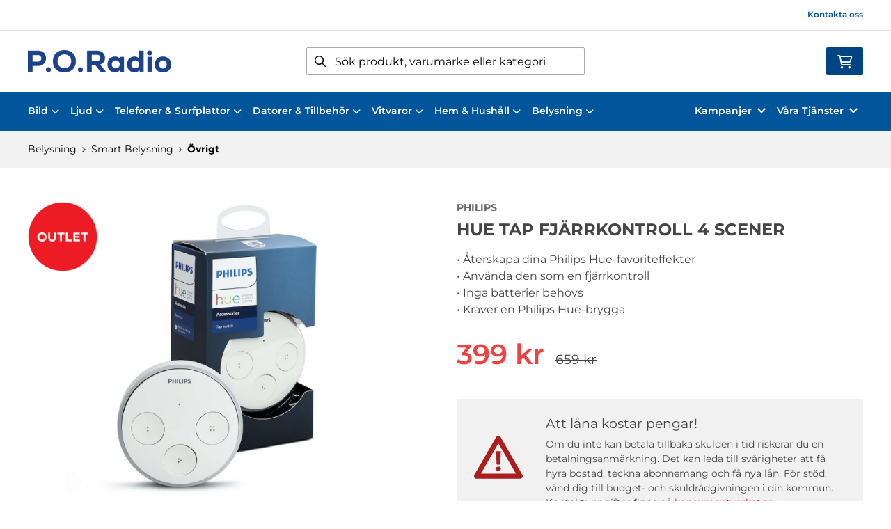

--- FILE ---
content_type: text/html; charset=UTF-8
request_url: https://www.poradio.se/produkt/philips-hue-tap-fjaerrkontroll-4-scener
body_size: 16498
content:
<!doctype html>
    <html lang="sv">

<head>
    <meta charset="utf-8">
    <meta http-equiv="Content-language" content="sv">
    <meta name="viewport" content="width=device-width,initial-scale=1">
    <meta name="csrf-token" content="">
    <meta name="description" content="Köp  HUE TAP FJÄRRKONTROLL 4 SCENER från Philips hos Poradio.se" />
<meta name="title" content="Köp Philips HUE TAP FJÄRRKONTROLL 4 SCENER - Poradio.se" />
<title>Köp Philips HUE TAP FJÄRRKONTROLL 4 SCENER - Poradio.se</title>            <link rel="canonical" href="https://www.poradio.se/produkt/philips-hue-tap-fjaerrkontroll-4-scener"/>
                            <meta
    property="og:title"
    content="Philips HUE TAP FJÄRRKONTROLL 4 SCENER"
/>
<meta property="og:type" content="website"/>
<meta property="og:url" content="https://www.poradio.se/produkt/philips-hue-tap-fjaerrkontroll-4-scener"/>

<meta property="og:image" content="https://www.poradio.se/assets/uploads/products/4952/700_philips_hue_tap_fjarrkontroll_4_scener.png"/>
<meta property="og:site_name" content="P.O.Radio"/>
<meta
    property="og:description"
    content="Köp  HUE TAP FJÄRRKONTROLL 4 SCENER från Philips hos Poradio.se"
/>

    <link type="text/css" rel="stylesheet" href="/css/themes/poradio/app.css?v=1768222649">
    <link
    rel="apple-touch-icon" sizes="180x180"
    href="https://www.poradio.se/images/themes/poradio/favicons/apple-touch-icon.png"
>
<link
    rel="icon" type="image/png" sizes="196x196"
    href="https://www.poradio.se/images/themes/poradio/favicons/favicon_196x196.png"
>
<link
    rel="icon" type="image/png" sizes="144x144"
    href="https://www.poradio.se/images/themes/poradio/favicons/favicon_144x144.png"
>
<link
    rel="icon" type="image/png" sizes="32x32"
    href="https://www.poradio.se/images/themes/poradio/favicons/favicon_32x32.png"
>
<link
    rel="icon" type="image/png" sizes="16x16"
    href="https://www.poradio.se/images/themes/poradio/favicons/favicon.ico"
>    <meta name="theme-color" content="#FFFFFF">
        
    <style>
        .lightbox-main-image {
            cursor: pointer;
            max-height: 420px;
        }
    </style>
    
    <link rel="preload" href="/css/lightbox/image-lightbox.min.css" as="style" onload="this.onload=null;this.rel='stylesheet'">
            <link rel="stylesheet" type="text/css" href="/css/printBlade.css" media="print">
    
    <link rel="preload" href="/fontawesome/webfonts/fa-solid-900.woff2" as="font" type="font/woff2" crossorigin>
    <link rel="preload" href="/fontawesome/webfonts/fa-regular-400.woff2" as="font" type="font/woff2" crossorigin>
    
    <link href="/css/fontawesome-all.min.css" rel="stylesheet" />
                                
    
    <script>
        window.ashop = {
            mobileLogoUrl: '/images/themes/poradio/logo/logo.png',
            logoType: 'logo',
            isMobile: 0,
            levelOneCategoryMenuPrefix: "Allt inom",
            orderedWithTitle: "Andra kunder köpte även",
            themeName: 'poradio',
            siteName: 'P.O.Radio',
            termsUrl: 'https://www.poradio.se/sidor/koepvillkor',
            showOrgPriceInPuffs: false,
            checkoutManualPuffs: [],
            productPuffsHasProductTitle: false,
            productPuffsHasShortDescription: true,
            productPuffHasEnergyLabel: true,
            cookieConsentSettingPrefix: 'cookie_consent_v2_0_',
            ecommerceDisabled: false,
            allowedToShowImages: true,
            hideProductStatus: false,
            hidePriceFilter: false,
            hideSearch: false,
            isOfferTheme: false,
            minimumTwoColProductGrid: false,
            customDiscountPercentageBadge: {
                active: false,
                image: '',
            },
            showMobileLoginLink: true,
            searchInputPlaceholderText: 'Sök produkt, varumärke eller kategori',
            hideMicroBannerCloseBtn: false,
            stickyMicroBanner: false,
        }
    </script>

            </head>

<body
    class="h-full font-primary antialiased leading-normal bg-white"
>
    
    <div id="app" v-cloak>
        <a
            href="#content"
            class="opacity-0 focus:opacity-100 absolute pin-t pin-l bg-utility-darker font-semibold text-white mt-md ml-md py-sm px-lg hidden lg:block"
            tabindex="0"
            style="z-index: 60;"
        >
            Hoppa till huvudinnehåll
            <i class="fas fa-arrow-down ml-sm"></i>
        </a>
        <div class="min-h-screen w-full mx-auto flex flex-col overflow-x-hidden scrolling-touch">
            <div class="header hidden lg:block">
    <header class="w-full">
                                <div class="top-bar">
    <div class="container">
        <div class="top-bar-content flex items-center">
            <div class="md:flex md:items-center">
            </div>

            <div class="flex items-center">
                
                <div class="p-sm pr-0 flex justify-end items-baseline">
    
                        <a href="https://www.poradio.se/sidor/kontakta-oss" class="link text-xs font-semibold ml-lg flex items-center">Kontakta oss</a>            
    
    

    
    </div>

                            </div>
        </div>
    </div>
</div>
            <div class="top-header">
                <div class="container">
                    <div class="relative flex items-center py-xl">
                        <div class="flex-1">
                            <a
    class="logo"
    href="/"
>
    <img alt="P.O.Radio" src="https://www.poradio.se/images/themes/poradio/logo/logo.png" class="" loading="eager" />
</a>                        </div>
                        <div class="flex-1">
                            <autocomplete-search></autocomplete-search>
                        </div>
                        <div class="flex-1 flex justify-end">
                                                        <cart-toggler :cart-has-content="false"></cart-toggler>
        <product-added-alert></product-added-alert>
                            </div>
                    </div>
                </div>
            </div>
            </header>
    <div class="top-menu sticky-top-menu">
        <nav role="navigation" class="w-full">
            <div class="container">
                <div
                    class=""
                >
                    <ul class="top-menu-links mb-0 list-reset flex items-center justify-start w-full">
                        <category-dropdown
    :categories="[{&quot;name&quot;:&quot;Bild&quot;,&quot;url&quot;:&quot;https:\/\/www.poradio.se\/kategori\/1\/bild&quot;,&quot;childs&quot;:[{&quot;name&quot;:&quot;TV&quot;,&quot;url&quot;:&quot;https:\/\/www.poradio.se\/kategori\/271\/tv&quot;,&quot;childs&quot;:[{&quot;name&quot;:&quot;Mindre \u00e4n 30\&quot;&quot;,&quot;url&quot;:&quot;https:\/\/www.poradio.se\/kategori\/392\/19-27&quot;,&quot;parent_category_image&quot;:&quot;&quot;},{&quot;name&quot;:&quot;30\&quot;-39\&quot;&quot;,&quot;url&quot;:&quot;https:\/\/www.poradio.se\/kategori\/322\/32-40&quot;,&quot;parent_category_image&quot;:&quot;&quot;},{&quot;name&quot;:&quot;40\&quot;-49\&quot;&quot;,&quot;url&quot;:&quot;https:\/\/www.poradio.se\/kategori\/274\/42-50&quot;,&quot;parent_category_image&quot;:&quot;&quot;},{&quot;name&quot;:&quot;50\&quot;-59\&quot;&quot;,&quot;url&quot;:&quot;https:\/\/www.poradio.se\/kategori\/394\/55-110&quot;,&quot;parent_category_image&quot;:&quot;&quot;},{&quot;name&quot;:&quot;60\&quot;-69\&quot;&quot;,&quot;url&quot;:&quot;https:\/\/www.poradio.se\/kategori\/692\/60-69&quot;,&quot;parent_category_image&quot;:&quot;&quot;},{&quot;name&quot;:&quot;70\&quot;-79\&quot;&quot;,&quot;url&quot;:&quot;https:\/\/www.poradio.se\/kategori\/693\/70-79&quot;,&quot;parent_category_image&quot;:&quot;&quot;},{&quot;name&quot;:&quot;80\&quot;-89\&quot;&quot;,&quot;url&quot;:&quot;https:\/\/www.poradio.se\/kategori\/694\/80-89&quot;,&quot;parent_category_image&quot;:&quot;&quot;}]},{&quot;name&quot;:&quot;Multimedia\/Blu-ray&quot;,&quot;url&quot;:&quot;https:\/\/www.poradio.se\/kategori\/178\/blu-ray-dvd-vhs&quot;,&quot;childs&quot;:[{&quot;name&quot;:&quot;Blu-ray&quot;,&quot;url&quot;:&quot;https:\/\/www.poradio.se\/kategori\/179\/blu-ray&quot;,&quot;parent_category_image&quot;:&quot;&quot;},{&quot;name&quot;:&quot;DVD&quot;,&quot;url&quot;:&quot;https:\/\/www.poradio.se\/kategori\/180\/dvd-2&quot;,&quot;parent_category_image&quot;:&quot;&quot;},{&quot;name&quot;:&quot;Multimediaspelare&quot;,&quot;url&quot;:&quot;https:\/\/www.poradio.se\/kategori\/336\/multimediaspelare&quot;,&quot;parent_category_image&quot;:&quot;&quot;}]},{&quot;name&quot;:&quot;Digital-TV&quot;,&quot;url&quot;:&quot;https:\/\/www.poradio.se\/kategori\/272\/digital-tv&quot;,&quot;childs&quot;:[{&quot;name&quot;:&quot;Markbundet&quot;,&quot;url&quot;:&quot;https:\/\/www.poradio.se\/kategori\/276\/markbundet&quot;,&quot;parent_category_image&quot;:&quot;&quot;}]},{&quot;name&quot;:&quot;Stativ och M\u00f6bler&quot;,&quot;url&quot;:&quot;https:\/\/www.poradio.se\/kategori\/236\/stativ-och-mobler&quot;,&quot;childs&quot;:[{&quot;name&quot;:&quot;Golvstativ&quot;,&quot;url&quot;:&quot;https:\/\/www.poradio.se\/kategori\/237\/golvstativ&quot;,&quot;parent_category_image&quot;:&quot;&quot;},{&quot;name&quot;:&quot;V\u00e4ggf\u00e4sten\/Stativ&quot;,&quot;url&quot;:&quot;https:\/\/www.poradio.se\/kategori\/238\/vaggfasten&quot;,&quot;parent_category_image&quot;:&quot;&quot;}]},{&quot;name&quot;:&quot;Tillbeh\u00f6r&quot;,&quot;url&quot;:&quot;https:\/\/www.poradio.se\/kategori\/347\/tillbehr-3&quot;,&quot;childs&quot;:[{&quot;name&quot;:&quot;Kablar\/Adaptrar&quot;,&quot;url&quot;:&quot;https:\/\/www.poradio.se\/kategori\/348\/kablar&quot;,&quot;parent_category_image&quot;:&quot;&quot;},{&quot;name&quot;:&quot;Fj\u00e4rrkontroller&quot;,&quot;url&quot;:&quot;https:\/\/www.poradio.se\/kategori\/435\/fjarrkontroller&quot;,&quot;parent_category_image&quot;:&quot;&quot;},{&quot;name&quot;:&quot;Antenner&quot;,&quot;url&quot;:&quot;https:\/\/www.poradio.se\/kategori\/378\/antenner&quot;,&quot;parent_category_image&quot;:&quot;&quot;},{&quot;name&quot;:&quot;Monteringsmaterial&quot;,&quot;url&quot;:&quot;https:\/\/www.poradio.se\/kategori\/391\/antenninstallation&quot;,&quot;parent_category_image&quot;:&quot;&quot;},{&quot;name&quot;:&quot;Antenntillbeh\u00f6r&quot;,&quot;url&quot;:&quot;https:\/\/www.poradio.se\/kategori\/685\/antenntillbehoer&quot;,&quot;parent_category_image&quot;:&quot;&quot;}]}]},{&quot;name&quot;:&quot;Ljud&quot;,&quot;url&quot;:&quot;https:\/\/www.poradio.se\/kategori\/21\/ljud&quot;,&quot;childs&quot;:[{&quot;name&quot;:&quot;H\u00f6gtalare&quot;,&quot;url&quot;:&quot;https:\/\/www.poradio.se\/kategori\/110\/hogtalare&quot;,&quot;childs&quot;:[{&quot;name&quot;:&quot;Aktiva h\u00f6gtalare&quot;,&quot;url&quot;:&quot;https:\/\/www.poradio.se\/kategori\/117\/aktiva-hogtalare&quot;,&quot;parent_category_image&quot;:&quot;&quot;},{&quot;name&quot;:&quot;Bluetooth h\u00f6gtalare&quot;,&quot;url&quot;:&quot;https:\/\/www.poradio.se\/kategori\/325\/bluetooth-hgtalare&quot;,&quot;parent_category_image&quot;:&quot;&quot;},{&quot;name&quot;:&quot;Smarta h\u00f6gtalare&quot;,&quot;url&quot;:&quot;https:\/\/www.poradio.se\/kategori\/502\/smarta-hoegtalare&quot;,&quot;parent_category_image&quot;:&quot;&quot;},{&quot;name&quot;:&quot;Golvh\u00f6gtalare&quot;,&quot;url&quot;:&quot;https:\/\/www.poradio.se\/kategori\/111\/golvhogtalare&quot;,&quot;parent_category_image&quot;:&quot;&quot;},{&quot;name&quot;:&quot;Mindre h\u00f6gtalare&quot;,&quot;url&quot;:&quot;https:\/\/www.poradio.se\/kategori\/112\/mindre-hogtalare&quot;,&quot;parent_category_image&quot;:&quot;&quot;},{&quot;name&quot;:&quot;Bash\u00f6gtalare&quot;,&quot;url&quot;:&quot;https:\/\/www.poradio.se\/kategori\/113\/bashogtalare&quot;,&quot;parent_category_image&quot;:&quot;&quot;},{&quot;name&quot;:&quot;Utomhush\u00f6gtalare&quot;,&quot;url&quot;:&quot;https:\/\/www.poradio.se\/kategori\/118\/utomhushogtalare&quot;,&quot;parent_category_image&quot;:&quot;&quot;}]},{&quot;name&quot;:&quot;H\u00f6rlurar&quot;,&quot;url&quot;:&quot;https:\/\/www.poradio.se\/kategori\/97\/horlurar-2&quot;,&quot;childs&quot;:[{&quot;name&quot;:&quot;True Wireless&quot;,&quot;url&quot;:&quot;https:\/\/www.poradio.se\/kategori\/572\/true-wireless&quot;,&quot;parent_category_image&quot;:&quot;&quot;},{&quot;name&quot;:&quot;Noise cancelling&quot;,&quot;url&quot;:&quot;https:\/\/www.poradio.se\/kategori\/105\/noice-cancelling&quot;,&quot;parent_category_image&quot;:&quot;&quot;},{&quot;name&quot;:&quot;H\u00f6rlurar&quot;,&quot;url&quot;:&quot;https:\/\/www.poradio.se\/kategori\/100\/slutna-2&quot;,&quot;parent_category_image&quot;:&quot;&quot;},{&quot;name&quot;:&quot;Tr\u00e5dl\u00f6sa&quot;,&quot;url&quot;:&quot;https:\/\/www.poradio.se\/kategori\/101\/tradlosa-2&quot;,&quot;parent_category_image&quot;:&quot;&quot;},{&quot;name&quot;:&quot;In-ear&quot;,&quot;url&quot;:&quot;https:\/\/www.poradio.se\/kategori\/340\/in-ear&quot;,&quot;parent_category_image&quot;:&quot;&quot;},{&quot;name&quot;:&quot;Headset&quot;,&quot;url&quot;:&quot;https:\/\/www.poradio.se\/kategori\/455\/headset&quot;,&quot;parent_category_image&quot;:&quot;&quot;},{&quot;name&quot;:&quot;\u00d6ppna&quot;,&quot;url&quot;:&quot;https:\/\/www.poradio.se\/kategori\/99\/oppna&quot;,&quot;parent_category_image&quot;:&quot;&quot;}]},{&quot;name&quot;:&quot;Multiroom&quot;,&quot;url&quot;:&quot;https:\/\/www.poradio.se\/kategori\/282\/multiroom&quot;,&quot;childs&quot;:[{&quot;name&quot;:&quot;Audio Pro&quot;,&quot;url&quot;:&quot;https:\/\/www.poradio.se\/kategori\/294\/audio-pro-2&quot;,&quot;parent_category_image&quot;:&quot;&quot;},{&quot;name&quot;:&quot;Panasonic&quot;,&quot;url&quot;:&quot;https:\/\/www.poradio.se\/kategori\/441\/panasonic-4&quot;,&quot;parent_category_image&quot;:&quot;&quot;},{&quot;name&quot;:&quot;Sonos&quot;,&quot;url&quot;:&quot;https:\/\/www.poradio.se\/kategori\/289\/sonos-2&quot;,&quot;parent_category_image&quot;:&quot;&quot;}]},{&quot;name&quot;:&quot;Portabelt&quot;,&quot;url&quot;:&quot;https:\/\/www.poradio.se\/kategori\/89\/portabelt&quot;,&quot;childs&quot;:[{&quot;name&quot;:&quot;Radio&quot;,&quot;url&quot;:&quot;https:\/\/www.poradio.se\/kategori\/90\/radio&quot;,&quot;parent_category_image&quot;:&quot;&quot;},{&quot;name&quot;:&quot;Portabla h\u00f6gtalare&quot;,&quot;url&quot;:&quot;https:\/\/www.poradio.se\/kategori\/287\/portabla-hogtalare&quot;,&quot;parent_category_image&quot;:&quot;&quot;},{&quot;name&quot;:&quot;CD-spelare&quot;,&quot;url&quot;:&quot;https:\/\/www.poradio.se\/kategori\/288\/cd-spelare&quot;,&quot;parent_category_image&quot;:&quot;&quot;}]},{&quot;name&quot;:&quot;Hemmabio&quot;,&quot;url&quot;:&quot;https:\/\/www.poradio.se\/kategori\/22\/hemmabio&quot;,&quot;childs&quot;:[{&quot;name&quot;:&quot;Receiver&quot;,&quot;url&quot;:&quot;https:\/\/www.poradio.se\/kategori\/66\/receiver&quot;,&quot;parent_category_image&quot;:&quot;&quot;},{&quot;name&quot;:&quot;F\u00f6rst\u00e4rkare&quot;,&quot;url&quot;:&quot;https:\/\/www.poradio.se\/kategori\/67\/forstarkare&quot;,&quot;parent_category_image&quot;:&quot;&quot;},{&quot;name&quot;:&quot;5.1 System&quot;,&quot;url&quot;:&quot;https:\/\/www.poradio.se\/kategori\/70\/5.1-system&quot;,&quot;parent_category_image&quot;:&quot;&quot;},{&quot;name&quot;:&quot;2.1 System&quot;,&quot;url&quot;:&quot;https:\/\/www.poradio.se\/kategori\/197\/2.1-system&quot;,&quot;parent_category_image&quot;:&quot;&quot;},{&quot;name&quot;:&quot;Soundbars&quot;,&quot;url&quot;:&quot;https:\/\/www.poradio.se\/kategori\/71\/soundbars&quot;,&quot;parent_category_image&quot;:&quot;&quot;}]},{&quot;name&quot;:&quot;Stereo\/Radio&quot;,&quot;url&quot;:&quot;https:\/\/www.poradio.se\/kategori\/72\/stereo&quot;,&quot;childs&quot;:[{&quot;name&quot;:&quot;Microsystem&quot;,&quot;url&quot;:&quot;https:\/\/www.poradio.se\/kategori\/398\/microsystem&quot;,&quot;parent_category_image&quot;:&quot;&quot;},{&quot;name&quot;:&quot;Klockradio&quot;,&quot;url&quot;:&quot;https:\/\/www.poradio.se\/kategori\/442\/klockradio&quot;,&quot;parent_category_image&quot;:&quot;&quot;},{&quot;name&quot;:&quot;N\u00e4tverksspelare&quot;,&quot;url&quot;:&quot;https:\/\/www.poradio.se\/kategori\/399\/ntverksspelare&quot;,&quot;parent_category_image&quot;:&quot;&quot;},{&quot;name&quot;:&quot;Bluetooth\/CD\/Radio&quot;,&quot;url&quot;:&quot;https:\/\/www.poradio.se\/kategori\/400\/bluetooth-cd-radio&quot;,&quot;parent_category_image&quot;:&quot;&quot;},{&quot;name&quot;:&quot;Stereopaket&quot;,&quot;url&quot;:&quot;https:\/\/www.poradio.se\/kategori\/79\/stereopaket&quot;,&quot;parent_category_image&quot;:&quot;&quot;}]},{&quot;name&quot;:&quot;Subwoofer&quot;,&quot;url&quot;:&quot;https:\/\/www.poradio.se\/kategori\/452\/subwoofer&quot;,&quot;childs&quot;:[{&quot;name&quot;:&quot;Subwoofer&quot;,&quot;url&quot;:&quot;https:\/\/www.poradio.se\/kategori\/453\/subwoofer-2&quot;,&quot;parent_category_image&quot;:&quot;&quot;}]},{&quot;name&quot;:&quot;Tillbeh\u00f6r&quot;,&quot;url&quot;:&quot;https:\/\/www.poradio.se\/kategori\/382\/tillbehor-3&quot;,&quot;childs&quot;:[{&quot;name&quot;:&quot;Adapters&quot;,&quot;url&quot;:&quot;https:\/\/www.poradio.se\/kategori\/383\/adapters&quot;,&quot;parent_category_image&quot;:&quot;&quot;},{&quot;name&quot;:&quot;Bose&quot;,&quot;url&quot;:&quot;https:\/\/www.poradio.se\/kategori\/433\/bose-&quot;,&quot;parent_category_image&quot;:&quot;&quot;}]}]},{&quot;name&quot;:&quot;Telefoner &amp; Surfplattor&quot;,&quot;url&quot;:&quot;https:\/\/www.poradio.se\/kategori\/402\/telefoner-2&quot;,&quot;childs&quot;:[{&quot;name&quot;:&quot;Mobiltelefoner&quot;,&quot;url&quot;:&quot;https:\/\/www.poradio.se\/kategori\/427\/mobiltelefoner&quot;,&quot;childs&quot;:[{&quot;name&quot;:&quot;Android&quot;,&quot;url&quot;:&quot;https:\/\/www.poradio.se\/kategori\/300\/android-2&quot;,&quot;parent_category_image&quot;:&quot;&quot;},{&quot;name&quot;:&quot;iPhone&quot;,&quot;url&quot;:&quot;https:\/\/www.poradio.se\/kategori\/428\/iphone&quot;,&quot;parent_category_image&quot;:&quot;&quot;},{&quot;name&quot;:&quot;Knapptelefoner&quot;,&quot;url&quot;:&quot;https:\/\/www.poradio.se\/kategori\/429\/knapptelefoner&quot;,&quot;parent_category_image&quot;:&quot;&quot;}]},{&quot;name&quot;:&quot;Surfplattor&quot;,&quot;url&quot;:&quot;https:\/\/www.poradio.se\/kategori\/594\/surfplattor-2&quot;,&quot;childs&quot;:[{&quot;name&quot;:&quot;Android&quot;,&quot;url&quot;:&quot;https:\/\/www.poradio.se\/kategori\/595\/surfplattor-3&quot;,&quot;parent_category_image&quot;:&quot;&quot;},{&quot;name&quot;:&quot;iPads&quot;,&quot;url&quot;:&quot;https:\/\/www.poradio.se\/kategori\/597\/ipads&quot;,&quot;parent_category_image&quot;:&quot;&quot;},{&quot;name&quot;:&quot;Tillbeh\u00f6r&quot;,&quot;url&quot;:&quot;https:\/\/www.poradio.se\/kategori\/596\/tillbehoer-2&quot;,&quot;parent_category_image&quot;:&quot;&quot;}]},{&quot;name&quot;:&quot;Skal, v\u00e4skor &amp; sk\u00e4rmskydd&quot;,&quot;url&quot;:&quot;https:\/\/www.poradio.se\/kategori\/569\/skal-fodral&quot;,&quot;childs&quot;:[{&quot;name&quot;:&quot;Skal&quot;,&quot;url&quot;:&quot;https:\/\/www.poradio.se\/kategori\/570\/skal-2&quot;,&quot;parent_category_image&quot;:&quot;&quot;},{&quot;name&quot;:&quot;V\u00e4skor&quot;,&quot;url&quot;:&quot;https:\/\/www.poradio.se\/kategori\/571\/vaeskor&quot;,&quot;parent_category_image&quot;:&quot;&quot;},{&quot;name&quot;:&quot;Sk\u00e4rmskydd&quot;,&quot;url&quot;:&quot;https:\/\/www.poradio.se\/kategori\/653\/skaermskydd&quot;,&quot;parent_category_image&quot;:&quot;&quot;}]},{&quot;name&quot;:&quot;Tillbeh\u00f6r&quot;,&quot;url&quot;:&quot;https:\/\/www.poradio.se\/kategori\/458\/tillbehor-4&quot;,&quot;childs&quot;:[{&quot;name&quot;:&quot;Displayskydd&quot;,&quot;url&quot;:&quot;https:\/\/www.poradio.se\/kategori\/459\/displayskydd-2&quot;,&quot;parent_category_image&quot;:&quot;&quot;},{&quot;name&quot;:&quot;Powerbanks&quot;,&quot;url&quot;:&quot;https:\/\/www.poradio.se\/kategori\/619\/powerbanks&quot;,&quot;parent_category_image&quot;:&quot;&quot;},{&quot;name&quot;:&quot;Minneskort&quot;,&quot;url&quot;:&quot;https:\/\/www.poradio.se\/kategori\/480\/minneskort-2&quot;,&quot;parent_category_image&quot;:&quot;&quot;},{&quot;name&quot;:&quot;Kablar\/adaptrar&quot;,&quot;url&quot;:&quot;https:\/\/www.poradio.se\/kategori\/460\/ovrigt-3&quot;,&quot;parent_category_image&quot;:&quot;&quot;},{&quot;name&quot;:&quot;Handsfree&quot;,&quot;url&quot;:&quot;https:\/\/www.poradio.se\/kategori\/462\/handsfree&quot;,&quot;parent_category_image&quot;:&quot;&quot;},{&quot;name&quot;:&quot;\u00d6vrigt&quot;,&quot;url&quot;:&quot;https:\/\/www.poradio.se\/kategori\/463\/ovrigt-4&quot;,&quot;parent_category_image&quot;:&quot;&quot;}]}]},{&quot;name&quot;:&quot;Datorer &amp; Tillbeh\u00f6r&quot;,&quot;url&quot;:&quot;https:\/\/www.poradio.se\/kategori\/401\/datorer-surfplattor&quot;,&quot;childs&quot;:[{&quot;name&quot;:&quot;Datorer &amp; Tillbeh\u00f6r&quot;,&quot;url&quot;:&quot;https:\/\/www.poradio.se\/kategori\/102\/datorer-tillbehor&quot;,&quot;childs&quot;:[{&quot;name&quot;:&quot;Laptops&quot;,&quot;url&quot;:&quot;https:\/\/www.poradio.se\/kategori\/104\/laptops-over-15&quot;,&quot;parent_category_image&quot;:&quot;&quot;},{&quot;name&quot;:&quot;Datorsk\u00e4rmar&quot;,&quot;url&quot;:&quot;https:\/\/www.poradio.se\/kategori\/384\/datorskrmar&quot;,&quot;parent_category_image&quot;:&quot;&quot;},{&quot;name&quot;:&quot;Tangentbord &amp; M\u00f6ss&quot;,&quot;url&quot;:&quot;https:\/\/www.poradio.se\/kategori\/365\/tangentbord-mss&quot;,&quot;parent_category_image&quot;:&quot;&quot;},{&quot;name&quot;:&quot;H\u00e5rddiskar&quot;,&quot;url&quot;:&quot;https:\/\/www.poradio.se\/kategori\/386\/hrddiskar&quot;,&quot;parent_category_image&quot;:&quot;&quot;},{&quot;name&quot;:&quot;Programvara&quot;,&quot;url&quot;:&quot;https:\/\/www.poradio.se\/kategori\/337\/programvara&quot;,&quot;parent_category_image&quot;:&quot;&quot;},{&quot;name&quot;:&quot;Kablar &amp; Adaptrar&quot;,&quot;url&quot;:&quot;https:\/\/www.poradio.se\/kategori\/352\/kablar-2&quot;,&quot;parent_category_image&quot;:&quot;&quot;},{&quot;name&quot;:&quot;USB-minnen&quot;,&quot;url&quot;:&quot;https:\/\/www.poradio.se\/kategori\/481\/usb-minnen&quot;,&quot;parent_category_image&quot;:&quot;&quot;},{&quot;name&quot;:&quot;Gamingh\u00f6rlurar&quot;,&quot;url&quot;:&quot;https:\/\/www.poradio.se\/kategori\/593\/gaminghoerlurar&quot;,&quot;parent_category_image&quot;:&quot;&quot;},{&quot;name&quot;:&quot;\u00d6vrigt&quot;,&quot;url&quot;:&quot;https:\/\/www.poradio.se\/kategori\/390\/vrigt-3&quot;,&quot;parent_category_image&quot;:&quot;&quot;}]},{&quot;name&quot;:&quot;Gaming&quot;,&quot;url&quot;:&quot;https:\/\/www.poradio.se\/kategori\/598\/gaming&quot;,&quot;childs&quot;:[{&quot;name&quot;:&quot;Headsets&quot;,&quot;url&quot;:&quot;https:\/\/www.poradio.se\/kategori\/599\/headsets&quot;,&quot;parent_category_image&quot;:&quot;&quot;},{&quot;name&quot;:&quot;Tangentbord&quot;,&quot;url&quot;:&quot;https:\/\/www.poradio.se\/kategori\/603\/tangentbord&quot;,&quot;parent_category_image&quot;:&quot;&quot;},{&quot;name&quot;:&quot;M\u00f6ss&quot;,&quot;url&quot;:&quot;https:\/\/www.poradio.se\/kategori\/600\/moess&quot;,&quot;parent_category_image&quot;:&quot;&quot;},{&quot;name&quot;:&quot;Musmattor&quot;,&quot;url&quot;:&quot;https:\/\/www.poradio.se\/kategori\/604\/musmattor&quot;,&quot;parent_category_image&quot;:&quot;&quot;},{&quot;name&quot;:&quot;Playstation&quot;,&quot;url&quot;:&quot;https:\/\/www.poradio.se\/kategori\/606\/playstation&quot;,&quot;parent_category_image&quot;:&quot;&quot;},{&quot;name&quot;:&quot;\u00d6vrigt&quot;,&quot;url&quot;:&quot;https:\/\/www.poradio.se\/kategori\/605\/oevrigt-6&quot;,&quot;parent_category_image&quot;:&quot;&quot;}]},{&quot;name&quot;:&quot;Surfplattor&quot;,&quot;url&quot;:&quot;https:\/\/www.poradio.se\/kategori\/135\/surfplattor&quot;,&quot;childs&quot;:[{&quot;name&quot;:&quot;Tillbeh\u00f6r&quot;,&quot;url&quot;:&quot;https:\/\/www.poradio.se\/kategori\/217\/tillbehor-2&quot;,&quot;parent_category_image&quot;:&quot;&quot;}]},{&quot;name&quot;:&quot;N\u00e4tverk&quot;,&quot;url&quot;:&quot;https:\/\/www.poradio.se\/kategori\/424\/natverk&quot;,&quot;childs&quot;:[{&quot;name&quot;:&quot;Routers&quot;,&quot;url&quot;:&quot;https:\/\/www.poradio.se\/kategori\/426\/routers&quot;,&quot;parent_category_image&quot;:&quot;&quot;},{&quot;name&quot;:&quot;Mesh-system&quot;,&quot;url&quot;:&quot;https:\/\/www.poradio.se\/kategori\/507\/mesh-system&quot;,&quot;parent_category_image&quot;:&quot;&quot;},{&quot;name&quot;:&quot;Range extenders&quot;,&quot;url&quot;:&quot;https:\/\/www.poradio.se\/kategori\/425\/range-extenders&quot;,&quot;parent_category_image&quot;:&quot;&quot;},{&quot;name&quot;:&quot;Switch&quot;,&quot;url&quot;:&quot;https:\/\/www.poradio.se\/kategori\/436\/switch&quot;,&quot;parent_category_image&quot;:&quot;&quot;},{&quot;name&quot;:&quot;Kablar &amp; Adaptrar&quot;,&quot;url&quot;:&quot;https:\/\/www.poradio.se\/kategori\/698\/kablar-adaptrar&quot;,&quot;parent_category_image&quot;:&quot;&quot;}]},{&quot;name&quot;:&quot;Skrivare&quot;,&quot;url&quot;:&quot;https:\/\/www.poradio.se\/kategori\/327\/skrivare&quot;,&quot;childs&quot;:[{&quot;name&quot;:&quot;Bl\u00e4ckstr\u00e5leskrivare&quot;,&quot;url&quot;:&quot;https:\/\/www.poradio.se\/kategori\/364\/blckstrleskrivare&quot;,&quot;parent_category_image&quot;:&quot;&quot;},{&quot;name&quot;:&quot;Bl\u00e4ckpatroner&quot;,&quot;url&quot;:&quot;https:\/\/www.poradio.se\/kategori\/440\/blackpatroner&quot;,&quot;parent_category_image&quot;:&quot;&quot;},{&quot;name&quot;:&quot;Laserskrivare&quot;,&quot;url&quot;:&quot;https:\/\/www.poradio.se\/kategori\/363\/laserskrivare&quot;,&quot;parent_category_image&quot;:&quot;&quot;}]},{&quot;name&quot;:&quot;Mobilt bredband&quot;,&quot;url&quot;:&quot;https:\/\/www.poradio.se\/kategori\/338\/mobilt-bredband&quot;,&quot;childs&quot;:[{&quot;name&quot;:&quot;4G Routers&quot;,&quot;url&quot;:&quot;https:\/\/www.poradio.se\/kategori\/339\/4g-routers&quot;,&quot;parent_category_image&quot;:&quot;&quot;},{&quot;name&quot;:&quot;Externa antenner&quot;,&quot;url&quot;:&quot;https:\/\/www.poradio.se\/kategori\/374\/externa-antenner&quot;,&quot;parent_category_image&quot;:&quot;&quot;}]}]},{&quot;name&quot;:&quot;Vitvaror&quot;,&quot;url&quot;:&quot;https:\/\/www.poradio.se\/kategori\/511\/vitvaror-2&quot;,&quot;childs&quot;:[{&quot;name&quot;:&quot;Kyl&quot;,&quot;url&quot;:&quot;https:\/\/www.poradio.se\/kategori\/517\/kylskaap&quot;,&quot;childs&quot;:[{&quot;name&quot;:&quot;Kylsk\u00e5p&quot;,&quot;url&quot;:&quot;https:\/\/www.poradio.se\/kategori\/529\/kylskaap-2&quot;,&quot;parent_category_image&quot;:&quot;&quot;},{&quot;name&quot;:&quot;Kyl\/Frys&quot;,&quot;url&quot;:&quot;https:\/\/www.poradio.se\/kategori\/530\/kyl-frys-kombi&quot;,&quot;parent_category_image&quot;:&quot;&quot;}]},{&quot;name&quot;:&quot;Frys&quot;,&quot;url&quot;:&quot;https:\/\/www.poradio.se\/kategori\/524\/frys&quot;,&quot;childs&quot;:[{&quot;name&quot;:&quot;Fryssk\u00e5p&quot;,&quot;url&quot;:&quot;https:\/\/www.poradio.se\/kategori\/527\/frysskaap&quot;,&quot;parent_category_image&quot;:&quot;&quot;},{&quot;name&quot;:&quot;Frysbox&quot;,&quot;url&quot;:&quot;https:\/\/www.poradio.se\/kategori\/528\/frysbox&quot;,&quot;parent_category_image&quot;:&quot;&quot;}]},{&quot;name&quot;:&quot;Tv\u00e4ttmaskiner&quot;,&quot;url&quot;:&quot;https:\/\/www.poradio.se\/kategori\/512\/tvaettmaskiner&quot;,&quot;childs&quot;:[{&quot;name&quot;:&quot;Frontmatad&quot;,&quot;url&quot;:&quot;https:\/\/www.poradio.se\/kategori\/515\/frontmatad&quot;,&quot;parent_category_image&quot;:&quot;&quot;},{&quot;name&quot;:&quot;Toppmatad&quot;,&quot;url&quot;:&quot;https:\/\/www.poradio.se\/kategori\/514\/toppmatad&quot;,&quot;parent_category_image&quot;:&quot;&quot;},{&quot;name&quot;:&quot;Tv\u00e4tt\/Tork&quot;,&quot;url&quot;:&quot;https:\/\/www.poradio.se\/kategori\/681\/tvaett-tork&quot;,&quot;parent_category_image&quot;:&quot;&quot;}]},{&quot;name&quot;:&quot;Torktumlare&quot;,&quot;url&quot;:&quot;https:\/\/www.poradio.se\/kategori\/611\/torktumlare&quot;,&quot;childs&quot;:[{&quot;name&quot;:&quot;Torktumlare&quot;,&quot;url&quot;:&quot;https:\/\/www.poradio.se\/kategori\/612\/torktumlare-2&quot;,&quot;parent_category_image&quot;:&quot;&quot;}]},{&quot;name&quot;:&quot;Diskmaskiner&quot;,&quot;url&quot;:&quot;https:\/\/www.poradio.se\/kategori\/537\/diskmaskiner&quot;,&quot;childs&quot;:[{&quot;name&quot;:&quot;Diskmaskiner&quot;,&quot;url&quot;:&quot;https:\/\/www.poradio.se\/kategori\/538\/diskmaskiner-2&quot;,&quot;parent_category_image&quot;:&quot;&quot;}]},{&quot;name&quot;:&quot;Spisar &amp; Ugnar&quot;,&quot;url&quot;:&quot;https:\/\/www.poradio.se\/kategori\/567\/spisar&quot;,&quot;childs&quot;:[{&quot;name&quot;:&quot;Keramikh\u00e4ll&quot;,&quot;url&quot;:&quot;https:\/\/www.poradio.se\/kategori\/613\/glaskeramikhaell&quot;,&quot;parent_category_image&quot;:&quot;&quot;}]},{&quot;name&quot;:&quot;Mikrov\u00e5gsugnar&quot;,&quot;url&quot;:&quot;https:\/\/www.poradio.se\/kategori\/520\/mikrovaagsugnar&quot;,&quot;childs&quot;:[{&quot;name&quot;:&quot;Mikrov\u00e5gsugnar&quot;,&quot;url&quot;:&quot;https:\/\/www.poradio.se\/kategori\/521\/mikrovaagsugnar-2&quot;,&quot;parent_category_image&quot;:&quot;&quot;}]},{&quot;name&quot;:&quot;Tillbeh\u00f6r&quot;,&quot;url&quot;:&quot;https:\/\/www.poradio.se\/kategori\/554\/tillbehoer&quot;,&quot;childs&quot;:[{&quot;name&quot;:&quot;\u00d6vrigt&quot;,&quot;url&quot;:&quot;https:\/\/www.poradio.se\/kategori\/670\/oevrigt-7&quot;,&quot;parent_category_image&quot;:&quot;&quot;}]}]},{&quot;name&quot;:&quot;Hem &amp; Hush\u00e5ll&quot;,&quot;url&quot;:&quot;https:\/\/www.poradio.se\/kategori\/343\/hem-hushll&quot;,&quot;childs&quot;:[{&quot;name&quot;:&quot;Kaffe &amp; Te&quot;,&quot;url&quot;:&quot;https:\/\/www.poradio.se\/kategori\/625\/kaffe-te&quot;,&quot;childs&quot;:[{&quot;name&quot;:&quot;Kaffebryggare&quot;,&quot;url&quot;:&quot;https:\/\/www.poradio.se\/kategori\/628\/kaffebryggare&quot;,&quot;parent_category_image&quot;:&quot;&quot;},{&quot;name&quot;:&quot;Perkulatorbryggare&quot;,&quot;url&quot;:&quot;https:\/\/www.poradio.se\/kategori\/627\/perkulatorbryggare&quot;,&quot;parent_category_image&quot;:&quot;&quot;},{&quot;name&quot;:&quot;Vattenkokare&quot;,&quot;url&quot;:&quot;https:\/\/www.poradio.se\/kategori\/626\/vattenkokare-2&quot;,&quot;parent_category_image&quot;:&quot;&quot;}]},{&quot;name&quot;:&quot;Vatten &amp; Juice&quot;,&quot;url&quot;:&quot;https:\/\/www.poradio.se\/kategori\/630\/vatten-juice&quot;,&quot;childs&quot;:[{&quot;name&quot;:&quot;Ismaskiner&quot;,&quot;url&quot;:&quot;https:\/\/www.poradio.se\/kategori\/637\/ismaskiner-2&quot;,&quot;parent_category_image&quot;:&quot;&quot;}]},{&quot;name&quot;:&quot;K\u00f6ksapparater&quot;,&quot;url&quot;:&quot;https:\/\/www.poradio.se\/kategori\/623\/koeksassistenter&quot;,&quot;childs&quot;:[{&quot;name&quot;:&quot;Sk\u00e4rmaskiner&quot;,&quot;url&quot;:&quot;https:\/\/www.poradio.se\/kategori\/663\/skaermaskiner&quot;,&quot;parent_category_image&quot;:&quot;&quot;},{&quot;name&quot;:&quot;Blenders&quot;,&quot;url&quot;:&quot;https:\/\/www.poradio.se\/kategori\/631\/blender-2&quot;,&quot;parent_category_image&quot;:&quot;&quot;},{&quot;name&quot;:&quot;Elvispar&quot;,&quot;url&quot;:&quot;https:\/\/www.poradio.se\/kategori\/633\/elvispar-2&quot;,&quot;parent_category_image&quot;:&quot;&quot;}]},{&quot;name&quot;:&quot;Matlagning&quot;,&quot;url&quot;:&quot;https:\/\/www.poradio.se\/kategori\/639\/matlagning&quot;,&quot;childs&quot;:[{&quot;name&quot;:&quot;Br\u00f6drostar&quot;,&quot;url&quot;:&quot;https:\/\/www.poradio.se\/kategori\/640\/broedrostar-2&quot;,&quot;parent_category_image&quot;:&quot;&quot;},{&quot;name&quot;:&quot;Sm\u00f6rg\u00e5sgrillar&quot;,&quot;url&quot;:&quot;https:\/\/www.poradio.se\/kategori\/643\/smoergaasgrillar&quot;,&quot;parent_category_image&quot;:&quot;&quot;},{&quot;name&quot;:&quot;V\u00e5ffelj\u00e4rn&quot;,&quot;url&quot;:&quot;https:\/\/www.poradio.se\/kategori\/641\/vaaffeljaern&quot;,&quot;parent_category_image&quot;:&quot;&quot;},{&quot;name&quot;:&quot;Frit\u00f6ser&quot;,&quot;url&quot;:&quot;https:\/\/www.poradio.se\/kategori\/645\/fritoeser-2&quot;,&quot;parent_category_image&quot;:&quot;&quot;},{&quot;name&quot;:&quot;Sous Vide&quot;,&quot;url&quot;:&quot;https:\/\/www.poradio.se\/kategori\/646\/sous-vide&quot;,&quot;parent_category_image&quot;:&quot;&quot;},{&quot;name&quot;:&quot;Vakuumf\u00f6rpackare&quot;,&quot;url&quot;:&quot;https:\/\/www.poradio.se\/kategori\/648\/vakuumfoerpackare&quot;,&quot;parent_category_image&quot;:&quot;&quot;}]},{&quot;name&quot;:&quot;Klimat&quot;,&quot;url&quot;:&quot;https:\/\/www.poradio.se\/kategori\/420\/klimat-vrme&quot;,&quot;childs&quot;:[{&quot;name&quot;:&quot;Aircondition&quot;,&quot;url&quot;:&quot;https:\/\/www.poradio.se\/kategori\/620\/aircondition&quot;,&quot;parent_category_image&quot;:&quot;&quot;},{&quot;name&quot;:&quot;Fl\u00e4ktar&quot;,&quot;url&quot;:&quot;https:\/\/www.poradio.se\/kategori\/549\/flaektar-2&quot;,&quot;parent_category_image&quot;:&quot;&quot;},{&quot;name&quot;:&quot;Luftrenare&quot;,&quot;url&quot;:&quot;https:\/\/www.poradio.se\/kategori\/688\/luftrenare&quot;,&quot;parent_category_image&quot;:&quot;&quot;}]},{&quot;name&quot;:&quot;Personv\u00e5rd&quot;,&quot;url&quot;:&quot;https:\/\/www.poradio.se\/kategori\/409\/personvrd-2&quot;,&quot;childs&quot;:[{&quot;name&quot;:&quot;Personv\u00e5g&quot;,&quot;url&quot;:&quot;https:\/\/www.poradio.se\/kategori\/410\/personvg&quot;,&quot;parent_category_image&quot;:&quot;&quot;},{&quot;name&quot;:&quot;Rakapparater\/H\u00e5rborttagare&quot;,&quot;url&quot;:&quot;https:\/\/www.poradio.se\/kategori\/465\/rakapparater-harborttagare&quot;,&quot;parent_category_image&quot;:&quot;&quot;},{&quot;name&quot;:&quot;Eltandborstar&quot;,&quot;url&quot;:&quot;https:\/\/www.poradio.se\/kategori\/618\/eltandsborstar&quot;,&quot;parent_category_image&quot;:&quot;&quot;},{&quot;name&quot;:&quot;H\u00e5rtorkar&quot;,&quot;url&quot;:&quot;https:\/\/www.poradio.se\/kategori\/696\/hartork&quot;,&quot;parent_category_image&quot;:&quot;&quot;}]},{&quot;name&quot;:&quot;St\u00e4d &amp; Kl\u00e4dv\u00e5rd&quot;,&quot;url&quot;:&quot;https:\/\/www.poradio.se\/kategori\/405\/std-kldvrd&quot;,&quot;childs&quot;:[{&quot;name&quot;:&quot;Dammsugare&quot;,&quot;url&quot;:&quot;https:\/\/www.poradio.se\/kategori\/406\/dammsugare&quot;,&quot;parent_category_image&quot;:&quot;&quot;},{&quot;name&quot;:&quot;\u00c5ngmoppar&quot;,&quot;url&quot;:&quot;https:\/\/www.poradio.se\/kategori\/501\/aangmoppar&quot;,&quot;parent_category_image&quot;:&quot;&quot;}]},{&quot;name&quot;:&quot;Eluttag &amp; Brytare&quot;,&quot;url&quot;:&quot;https:\/\/www.poradio.se\/kategori\/664\/eluttag-brytare&quot;,&quot;childs&quot;:[{&quot;name&quot;:&quot;Eluttag&quot;,&quot;url&quot;:&quot;https:\/\/www.poradio.se\/kategori\/665\/eluttag&quot;,&quot;parent_category_image&quot;:&quot;&quot;},{&quot;name&quot;:&quot;Grenuttag&quot;,&quot;url&quot;:&quot;https:\/\/www.poradio.se\/kategori\/667\/grenuttag&quot;,&quot;parent_category_image&quot;:&quot;&quot;},{&quot;name&quot;:&quot;Str\u00f6mst\u00e4llare&quot;,&quot;url&quot;:&quot;https:\/\/www.poradio.se\/kategori\/668\/stroemstaellare&quot;,&quot;parent_category_image&quot;:&quot;&quot;},{&quot;name&quot;:&quot;Kopplingsdosor&quot;,&quot;url&quot;:&quot;https:\/\/www.poradio.se\/kategori\/669\/kopplingsdosor&quot;,&quot;parent_category_image&quot;:&quot;&quot;}]},{&quot;name&quot;:&quot;\u00d6vervakning &amp; S\u00e4kerhet&quot;,&quot;url&quot;:&quot;https:\/\/www.poradio.se\/kategori\/490\/overvakning-sakerhet&quot;,&quot;childs&quot;:[{&quot;name&quot;:&quot;\u00d6vervakningssystem&quot;,&quot;url&quot;:&quot;https:\/\/www.poradio.se\/kategori\/491\/overvakningssystem&quot;,&quot;parent_category_image&quot;:&quot;&quot;}]},{&quot;name&quot;:&quot;\u00d6vrigt&quot;,&quot;url&quot;:&quot;https:\/\/www.poradio.se\/kategori\/504\/oevrigt&quot;,&quot;childs&quot;:[{&quot;name&quot;:&quot;\u00d6vrigt&quot;,&quot;url&quot;:&quot;https:\/\/www.poradio.se\/kategori\/505\/oevrigt-2&quot;,&quot;parent_category_image&quot;:&quot;&quot;}]}]},{&quot;name&quot;:&quot;Belysning&quot;,&quot;url&quot;:&quot;https:\/\/www.poradio.se\/kategori\/553\/belysning&quot;,&quot;childs&quot;:[{&quot;name&quot;:&quot;Smart Belysning&quot;,&quot;url&quot;:&quot;https:\/\/www.poradio.se\/kategori\/540\/philips-hue&quot;,&quot;childs&quot;:[{&quot;name&quot;:&quot;Badrumsarmaturer&quot;,&quot;url&quot;:&quot;https:\/\/www.poradio.se\/kategori\/564\/badrumsarmaturer-2&quot;,&quot;parent_category_image&quot;:&quot;&quot;},{&quot;name&quot;:&quot;E27&quot;,&quot;url&quot;:&quot;https:\/\/www.poradio.se\/kategori\/543\/e27&quot;,&quot;parent_category_image&quot;:&quot;&quot;},{&quot;name&quot;:&quot;E14&quot;,&quot;url&quot;:&quot;https:\/\/www.poradio.se\/kategori\/542\/e14&quot;,&quot;parent_category_image&quot;:&quot;&quot;},{&quot;name&quot;:&quot;\u00d6vrigt&quot;,&quot;url&quot;:&quot;https:\/\/www.poradio.se\/kategori\/546\/oevrigt-3&quot;,&quot;parent_category_image&quot;:&quot;&quot;}]},{&quot;name&quot;:&quot;Utomhusarmaturer&quot;,&quot;url&quot;:&quot;https:\/\/www.poradio.se\/kategori\/556\/utomhusarmaturer&quot;,&quot;childs&quot;:[{&quot;name&quot;:&quot;Philips&quot;,&quot;url&quot;:&quot;https:\/\/www.poradio.se\/kategori\/557\/philips&quot;,&quot;parent_category_image&quot;:&quot;&quot;}]},{&quot;name&quot;:&quot;Inomhusarmaturer&quot;,&quot;url&quot;:&quot;https:\/\/www.poradio.se\/kategori\/561\/inomhusarmaturer&quot;,&quot;childs&quot;:[{&quot;name&quot;:&quot;Bordslampor&quot;,&quot;url&quot;:&quot;https:\/\/www.poradio.se\/kategori\/655\/bordlampor&quot;,&quot;parent_category_image&quot;:&quot;&quot;}]},{&quot;name&quot;:&quot;Ljusk\u00e4llor&quot;,&quot;url&quot;:&quot;https:\/\/www.poradio.se\/kategori\/403\/led-lampor&quot;,&quot;childs&quot;:[{&quot;name&quot;:&quot;E27-sockel&quot;,&quot;url&quot;:&quot;https:\/\/www.poradio.se\/kategori\/404\/e27-sockel&quot;,&quot;parent_category_image&quot;:&quot;&quot;},{&quot;name&quot;:&quot;E14-sockel&quot;,&quot;url&quot;:&quot;https:\/\/www.poradio.se\/kategori\/575\/e14-2&quot;,&quot;parent_category_image&quot;:&quot;&quot;},{&quot;name&quot;:&quot;E10-sockel&quot;,&quot;url&quot;:&quot;https:\/\/www.poradio.se\/kategori\/700\/e10-sockel&quot;,&quot;parent_category_image&quot;:&quot;&quot;},{&quot;name&quot;:&quot;GU10-sockel&quot;,&quot;url&quot;:&quot;https:\/\/www.poradio.se\/kategori\/573\/gu10-2&quot;,&quot;parent_category_image&quot;:&quot;&quot;},{&quot;name&quot;:&quot;GU5,3-sockel&quot;,&quot;url&quot;:&quot;https:\/\/www.poradio.se\/kategori\/574\/gu5&quot;,&quot;parent_category_image&quot;:&quot;&quot;},{&quot;name&quot;:&quot;Lysr\u00f6r &amp; Glimt\u00e4ndare&quot;,&quot;url&quot;:&quot;https:\/\/www.poradio.se\/kategori\/576\/lysroer&quot;,&quot;parent_category_image&quot;:&quot;&quot;},{&quot;name&quot;:&quot;G9&quot;,&quot;url&quot;:&quot;https:\/\/www.poradio.se\/kategori\/674\/g9-sockel&quot;,&quot;parent_category_image&quot;:&quot;&quot;},{&quot;name&quot;:&quot;G4&quot;,&quot;url&quot;:&quot;https:\/\/www.poradio.se\/kategori\/675\/g4&quot;,&quot;parent_category_image&quot;:&quot;&quot;},{&quot;name&quot;:&quot;R7S&quot;,&quot;url&quot;:&quot;https:\/\/www.poradio.se\/kategori\/678\/r7s&quot;,&quot;parent_category_image&quot;:&quot;&quot;}]}]}]"
></category-dropdown>

    
    
    
    <li class="ml-auto mr-sm">
        <ul class="list-reset">
            <li>
                            </li>
        </ul>
    </li>

    <toggler
        inline-template
        name="top-menu-pages-campaign"
        :multiple-open="false"
    >
        <li
            class="ml-sm"
        >
            <div
                class="nav-item dropdown"
                v-cloak
            >
                <a
                    role="button"
                    @click.stop="toggle"
                    @keydown.enter.stop="toggle"
                    tabindex="0"
                    :class="{ 'is-active' : toggled }"
                    class="top-menu-link inline-flex items-center"
                >
                    Kampanjer
                    <svg class="fa-blade-icon ml-sm text-xs flex-none" xmlns="http://www.w3.org/2000/svg" viewBox="0 0 448 512"><path fill="currentColor" d="M207.029 381.476L12.686 187.132c-9.373-9.373-9.373-24.569 0-33.941l22.667-22.667c9.357-9.357 24.522-9.375 33.901-.04L224 284.505l154.745-154.021c9.379-9.335 24.544-9.317 33.901.04l22.667 22.667c9.373 9.373 9.373 24.569 0 33.941L240.971 381.476c-9.373 9.372-24.569 9.372-33.942 0z"/></svg>                </a>
            </div>

            <div
                class="dropdown-list-wrapper"
                :class="{ 'is-open': toggled }"
            >
                <div
                    v-if="toggled"
                    class="container flex justify-end"
                >
                    <div class="dropdown-list is-read-more">
                        <on-click-outside :do="toggle">
                            <ul class="list-reset mb-0 flex">
                                                                    <li class="list-column">
                                        <ul class="list-reset mb-0">
                                            <li class="list-item">
                                                                                                    <h5>Kampanjer</h5>
                                                                                            </li>
                                                                                            <li class="list-item">
                                                    <a href="/sidor/rea-pagar">REA pågår!</a>
                                                </li>
                                                                                    </ul>
                                    </li>
                                                            </ul>
                        </on-click-outside>
                    </div>
                </div>
            </div>
        </li>
    </toggler>

    <toggler
        inline-template
        name="top-menu-pages-services"
        :multiple-open="false"
    >
        <li
            class="ml-sm"
        >
            <div
                class="nav-item dropdown"
                v-cloak
            >
                <a
                    role="button"
                    @click.stop="toggle"
                    @keydown.enter.stop="toggle"
                    tabindex="0"
                    :class="{ 'is-active' : toggled }"
                    class="top-menu-link inline-flex items-center"
                >
                    Våra Tjänster
                    <svg class="fa-blade-icon ml-sm text-xs flex-none" xmlns="http://www.w3.org/2000/svg" viewBox="0 0 448 512"><path fill="currentColor" d="M207.029 381.476L12.686 187.132c-9.373-9.373-9.373-24.569 0-33.941l22.667-22.667c9.357-9.357 24.522-9.375 33.901-.04L224 284.505l154.745-154.021c9.379-9.335 24.544-9.317 33.901.04l22.667 22.667c9.373 9.373 9.373 24.569 0 33.941L240.971 381.476c-9.373 9.372-24.569 9.372-33.942 0z"/></svg>                </a>
            </div>

            <div
                class="dropdown-list-wrapper"
                :class="{ 'is-open': toggled }"
            >
                <div
                    v-if="toggled"
                    class="container flex justify-end"
                >
                    <div class="dropdown-list is-read-more">
                        <on-click-outside :do="toggle">
                            <ul class="list-reset mb-0 flex">
                                                                    <li class="list-column">
                                        <ul class="list-reset mb-0">
                                            <li class="list-item">
                                                                                                    <h5>Våra tjänster</h5>
                                                                                            </li>
                                                                                            <li class="list-item">
                                                    <a href="/sidor/installationer-2">Installationer</a>
                                                </li>
                                                                                            <li class="list-item">
                                                    <a href="/sidor/trygghetsforsakring">Trygghetsförsäkring</a>
                                                </li>
                                                                                    </ul>
                                    </li>
                                                            </ul>
                        </on-click-outside>
                    </div>
                </div>
            </div>
        </li>
    </toggler>

                        </ul>
                                    </div>
            </div>
        </nav>
    </div>
</div>
            <cart></cart>
            <mobile-navigation
                :menu-pages="JSON.parse('{\u0022about_pages\u0022:[{\u0022title\u0022:\u0022Om oss\u0022,\u0022subpages\u0022:[],\u0022id\u0022:\u002258\u0022,\u0022heading\u0022:null,\u0022type\u0022:\u0022text\u0022,\u0022url\u0022:null},{\u0022title\u0022:\u0022V\\u00e5ra butiker\u0022,\u0022subpages\u0022:[],\u0022id\u0022:\u002260\u0022,\u0022heading\u0022:null,\u0022type\u0022:\u0022text\u0022,\u0022url\u0022:null},{\u0022title\u0022:\u0022Villkor\u0022,\u0022subpages\u0022:[],\u0022id\u0022:\u002266\u0022,\u0022heading\u0022:null,\u0022type\u0022:\u0022text\u0022,\u0022url\u0022:null},{\u0022title\u0022:\u0022Kampanjer\u0022,\u0022subpages\u0022:[{\u0022active\u0022:false,\u0022title\u0022:\u0022REA p\\u00e5g\\u00e5r!\u0022,\u0022url\u0022:\u0022\\\/sidor\\\/rea-pagar\u0022,\u0022heading\u0022:null,\u0022type\u0022:\u0022campaign\u0022}],\u0022id\u0022:\u002276\u0022,\u0022heading\u0022:null,\u0022type\u0022:\u0022campaign\u0022,\u0022url\u0022:null},{\u0022title\u0022:\u0022V\\u00e5ra tj\\u00e4nster\u0022,\u0022subpages\u0022:[{\u0022active\u0022:false,\u0022title\u0022:\u0022Installationer\u0022,\u0022url\u0022:\u0022\\\/sidor\\\/installationer-2\u0022,\u0022heading\u0022:\u0022test\u0022,\u0022type\u0022:\u0022services\u0022},{\u0022active\u0022:false,\u0022title\u0022:\u0022Trygghetsf\\u00f6rs\\u00e4kring\u0022,\u0022url\u0022:\u0022\\\/sidor\\\/trygghetsforsakring\u0022,\u0022heading\u0022:\u0022test\u0022,\u0022type\u0022:\u0022services\u0022}],\u0022id\u0022:\u002272\u0022,\u0022heading\u0022:\u0022test\u0022,\u0022type\u0022:\u0022services\u0022,\u0022url\u0022:null}],\u0022direct_pages\u0022:[],\u0022mainpage_page_type\u0022:null}')"
                :categories="JSON.parse('[{\u0022name\u0022:\u0022Bild\u0022,\u0022url\u0022:\u0022https:\\\/\\\/www.poradio.se\\\/kategori\\\/1\\\/bild\u0022,\u0022childs\u0022:[{\u0022name\u0022:\u0022TV\u0022,\u0022url\u0022:\u0022https:\\\/\\\/www.poradio.se\\\/kategori\\\/271\\\/tv\u0022,\u0022childs\u0022:[{\u0022name\u0022:\u0022Mindre \\u00e4n 30\\u0022\u0022,\u0022url\u0022:\u0022https:\\\/\\\/www.poradio.se\\\/kategori\\\/392\\\/19-27\u0022,\u0022parent_category_image\u0022:\u0022\u0022},{\u0022name\u0022:\u002230\\u0022-39\\u0022\u0022,\u0022url\u0022:\u0022https:\\\/\\\/www.poradio.se\\\/kategori\\\/322\\\/32-40\u0022,\u0022parent_category_image\u0022:\u0022\u0022},{\u0022name\u0022:\u002240\\u0022-49\\u0022\u0022,\u0022url\u0022:\u0022https:\\\/\\\/www.poradio.se\\\/kategori\\\/274\\\/42-50\u0022,\u0022parent_category_image\u0022:\u0022\u0022},{\u0022name\u0022:\u002250\\u0022-59\\u0022\u0022,\u0022url\u0022:\u0022https:\\\/\\\/www.poradio.se\\\/kategori\\\/394\\\/55-110\u0022,\u0022parent_category_image\u0022:\u0022\u0022},{\u0022name\u0022:\u002260\\u0022-69\\u0022\u0022,\u0022url\u0022:\u0022https:\\\/\\\/www.poradio.se\\\/kategori\\\/692\\\/60-69\u0022,\u0022parent_category_image\u0022:\u0022\u0022},{\u0022name\u0022:\u002270\\u0022-79\\u0022\u0022,\u0022url\u0022:\u0022https:\\\/\\\/www.poradio.se\\\/kategori\\\/693\\\/70-79\u0022,\u0022parent_category_image\u0022:\u0022\u0022},{\u0022name\u0022:\u002280\\u0022-89\\u0022\u0022,\u0022url\u0022:\u0022https:\\\/\\\/www.poradio.se\\\/kategori\\\/694\\\/80-89\u0022,\u0022parent_category_image\u0022:\u0022\u0022}]},{\u0022name\u0022:\u0022Multimedia\\\/Blu-ray\u0022,\u0022url\u0022:\u0022https:\\\/\\\/www.poradio.se\\\/kategori\\\/178\\\/blu-ray-dvd-vhs\u0022,\u0022childs\u0022:[{\u0022name\u0022:\u0022Blu-ray\u0022,\u0022url\u0022:\u0022https:\\\/\\\/www.poradio.se\\\/kategori\\\/179\\\/blu-ray\u0022,\u0022parent_category_image\u0022:\u0022\u0022},{\u0022name\u0022:\u0022DVD\u0022,\u0022url\u0022:\u0022https:\\\/\\\/www.poradio.se\\\/kategori\\\/180\\\/dvd-2\u0022,\u0022parent_category_image\u0022:\u0022\u0022},{\u0022name\u0022:\u0022Multimediaspelare\u0022,\u0022url\u0022:\u0022https:\\\/\\\/www.poradio.se\\\/kategori\\\/336\\\/multimediaspelare\u0022,\u0022parent_category_image\u0022:\u0022\u0022}]},{\u0022name\u0022:\u0022Digital-TV\u0022,\u0022url\u0022:\u0022https:\\\/\\\/www.poradio.se\\\/kategori\\\/272\\\/digital-tv\u0022,\u0022childs\u0022:[{\u0022name\u0022:\u0022Markbundet\u0022,\u0022url\u0022:\u0022https:\\\/\\\/www.poradio.se\\\/kategori\\\/276\\\/markbundet\u0022,\u0022parent_category_image\u0022:\u0022\u0022}]},{\u0022name\u0022:\u0022Stativ och M\\u00f6bler\u0022,\u0022url\u0022:\u0022https:\\\/\\\/www.poradio.se\\\/kategori\\\/236\\\/stativ-och-mobler\u0022,\u0022childs\u0022:[{\u0022name\u0022:\u0022Golvstativ\u0022,\u0022url\u0022:\u0022https:\\\/\\\/www.poradio.se\\\/kategori\\\/237\\\/golvstativ\u0022,\u0022parent_category_image\u0022:\u0022\u0022},{\u0022name\u0022:\u0022V\\u00e4ggf\\u00e4sten\\\/Stativ\u0022,\u0022url\u0022:\u0022https:\\\/\\\/www.poradio.se\\\/kategori\\\/238\\\/vaggfasten\u0022,\u0022parent_category_image\u0022:\u0022\u0022}]},{\u0022name\u0022:\u0022Tillbeh\\u00f6r\u0022,\u0022url\u0022:\u0022https:\\\/\\\/www.poradio.se\\\/kategori\\\/347\\\/tillbehr-3\u0022,\u0022childs\u0022:[{\u0022name\u0022:\u0022Kablar\\\/Adaptrar\u0022,\u0022url\u0022:\u0022https:\\\/\\\/www.poradio.se\\\/kategori\\\/348\\\/kablar\u0022,\u0022parent_category_image\u0022:\u0022\u0022},{\u0022name\u0022:\u0022Fj\\u00e4rrkontroller\u0022,\u0022url\u0022:\u0022https:\\\/\\\/www.poradio.se\\\/kategori\\\/435\\\/fjarrkontroller\u0022,\u0022parent_category_image\u0022:\u0022\u0022},{\u0022name\u0022:\u0022Antenner\u0022,\u0022url\u0022:\u0022https:\\\/\\\/www.poradio.se\\\/kategori\\\/378\\\/antenner\u0022,\u0022parent_category_image\u0022:\u0022\u0022},{\u0022name\u0022:\u0022Monteringsmaterial\u0022,\u0022url\u0022:\u0022https:\\\/\\\/www.poradio.se\\\/kategori\\\/391\\\/antenninstallation\u0022,\u0022parent_category_image\u0022:\u0022\u0022},{\u0022name\u0022:\u0022Antenntillbeh\\u00f6r\u0022,\u0022url\u0022:\u0022https:\\\/\\\/www.poradio.se\\\/kategori\\\/685\\\/antenntillbehoer\u0022,\u0022parent_category_image\u0022:\u0022\u0022}]}]},{\u0022name\u0022:\u0022Ljud\u0022,\u0022url\u0022:\u0022https:\\\/\\\/www.poradio.se\\\/kategori\\\/21\\\/ljud\u0022,\u0022childs\u0022:[{\u0022name\u0022:\u0022H\\u00f6gtalare\u0022,\u0022url\u0022:\u0022https:\\\/\\\/www.poradio.se\\\/kategori\\\/110\\\/hogtalare\u0022,\u0022childs\u0022:[{\u0022name\u0022:\u0022Aktiva h\\u00f6gtalare\u0022,\u0022url\u0022:\u0022https:\\\/\\\/www.poradio.se\\\/kategori\\\/117\\\/aktiva-hogtalare\u0022,\u0022parent_category_image\u0022:\u0022\u0022},{\u0022name\u0022:\u0022Bluetooth h\\u00f6gtalare\u0022,\u0022url\u0022:\u0022https:\\\/\\\/www.poradio.se\\\/kategori\\\/325\\\/bluetooth-hgtalare\u0022,\u0022parent_category_image\u0022:\u0022\u0022},{\u0022name\u0022:\u0022Smarta h\\u00f6gtalare\u0022,\u0022url\u0022:\u0022https:\\\/\\\/www.poradio.se\\\/kategori\\\/502\\\/smarta-hoegtalare\u0022,\u0022parent_category_image\u0022:\u0022\u0022},{\u0022name\u0022:\u0022Golvh\\u00f6gtalare\u0022,\u0022url\u0022:\u0022https:\\\/\\\/www.poradio.se\\\/kategori\\\/111\\\/golvhogtalare\u0022,\u0022parent_category_image\u0022:\u0022\u0022},{\u0022name\u0022:\u0022Mindre h\\u00f6gtalare\u0022,\u0022url\u0022:\u0022https:\\\/\\\/www.poradio.se\\\/kategori\\\/112\\\/mindre-hogtalare\u0022,\u0022parent_category_image\u0022:\u0022\u0022},{\u0022name\u0022:\u0022Bash\\u00f6gtalare\u0022,\u0022url\u0022:\u0022https:\\\/\\\/www.poradio.se\\\/kategori\\\/113\\\/bashogtalare\u0022,\u0022parent_category_image\u0022:\u0022\u0022},{\u0022name\u0022:\u0022Utomhush\\u00f6gtalare\u0022,\u0022url\u0022:\u0022https:\\\/\\\/www.poradio.se\\\/kategori\\\/118\\\/utomhushogtalare\u0022,\u0022parent_category_image\u0022:\u0022\u0022}]},{\u0022name\u0022:\u0022H\\u00f6rlurar\u0022,\u0022url\u0022:\u0022https:\\\/\\\/www.poradio.se\\\/kategori\\\/97\\\/horlurar-2\u0022,\u0022childs\u0022:[{\u0022name\u0022:\u0022True Wireless\u0022,\u0022url\u0022:\u0022https:\\\/\\\/www.poradio.se\\\/kategori\\\/572\\\/true-wireless\u0022,\u0022parent_category_image\u0022:\u0022\u0022},{\u0022name\u0022:\u0022Noise cancelling\u0022,\u0022url\u0022:\u0022https:\\\/\\\/www.poradio.se\\\/kategori\\\/105\\\/noice-cancelling\u0022,\u0022parent_category_image\u0022:\u0022\u0022},{\u0022name\u0022:\u0022H\\u00f6rlurar\u0022,\u0022url\u0022:\u0022https:\\\/\\\/www.poradio.se\\\/kategori\\\/100\\\/slutna-2\u0022,\u0022parent_category_image\u0022:\u0022\u0022},{\u0022name\u0022:\u0022Tr\\u00e5dl\\u00f6sa\u0022,\u0022url\u0022:\u0022https:\\\/\\\/www.poradio.se\\\/kategori\\\/101\\\/tradlosa-2\u0022,\u0022parent_category_image\u0022:\u0022\u0022},{\u0022name\u0022:\u0022In-ear\u0022,\u0022url\u0022:\u0022https:\\\/\\\/www.poradio.se\\\/kategori\\\/340\\\/in-ear\u0022,\u0022parent_category_image\u0022:\u0022\u0022},{\u0022name\u0022:\u0022Headset\u0022,\u0022url\u0022:\u0022https:\\\/\\\/www.poradio.se\\\/kategori\\\/455\\\/headset\u0022,\u0022parent_category_image\u0022:\u0022\u0022},{\u0022name\u0022:\u0022\\u00d6ppna\u0022,\u0022url\u0022:\u0022https:\\\/\\\/www.poradio.se\\\/kategori\\\/99\\\/oppna\u0022,\u0022parent_category_image\u0022:\u0022\u0022}]},{\u0022name\u0022:\u0022Multiroom\u0022,\u0022url\u0022:\u0022https:\\\/\\\/www.poradio.se\\\/kategori\\\/282\\\/multiroom\u0022,\u0022childs\u0022:[{\u0022name\u0022:\u0022Audio Pro\u0022,\u0022url\u0022:\u0022https:\\\/\\\/www.poradio.se\\\/kategori\\\/294\\\/audio-pro-2\u0022,\u0022parent_category_image\u0022:\u0022\u0022},{\u0022name\u0022:\u0022Panasonic\u0022,\u0022url\u0022:\u0022https:\\\/\\\/www.poradio.se\\\/kategori\\\/441\\\/panasonic-4\u0022,\u0022parent_category_image\u0022:\u0022\u0022},{\u0022name\u0022:\u0022Sonos\u0022,\u0022url\u0022:\u0022https:\\\/\\\/www.poradio.se\\\/kategori\\\/289\\\/sonos-2\u0022,\u0022parent_category_image\u0022:\u0022\u0022}]},{\u0022name\u0022:\u0022Portabelt\u0022,\u0022url\u0022:\u0022https:\\\/\\\/www.poradio.se\\\/kategori\\\/89\\\/portabelt\u0022,\u0022childs\u0022:[{\u0022name\u0022:\u0022Radio\u0022,\u0022url\u0022:\u0022https:\\\/\\\/www.poradio.se\\\/kategori\\\/90\\\/radio\u0022,\u0022parent_category_image\u0022:\u0022\u0022},{\u0022name\u0022:\u0022Portabla h\\u00f6gtalare\u0022,\u0022url\u0022:\u0022https:\\\/\\\/www.poradio.se\\\/kategori\\\/287\\\/portabla-hogtalare\u0022,\u0022parent_category_image\u0022:\u0022\u0022},{\u0022name\u0022:\u0022CD-spelare\u0022,\u0022url\u0022:\u0022https:\\\/\\\/www.poradio.se\\\/kategori\\\/288\\\/cd-spelare\u0022,\u0022parent_category_image\u0022:\u0022\u0022}]},{\u0022name\u0022:\u0022Hemmabio\u0022,\u0022url\u0022:\u0022https:\\\/\\\/www.poradio.se\\\/kategori\\\/22\\\/hemmabio\u0022,\u0022childs\u0022:[{\u0022name\u0022:\u0022Receiver\u0022,\u0022url\u0022:\u0022https:\\\/\\\/www.poradio.se\\\/kategori\\\/66\\\/receiver\u0022,\u0022parent_category_image\u0022:\u0022\u0022},{\u0022name\u0022:\u0022F\\u00f6rst\\u00e4rkare\u0022,\u0022url\u0022:\u0022https:\\\/\\\/www.poradio.se\\\/kategori\\\/67\\\/forstarkare\u0022,\u0022parent_category_image\u0022:\u0022\u0022},{\u0022name\u0022:\u00225.1 System\u0022,\u0022url\u0022:\u0022https:\\\/\\\/www.poradio.se\\\/kategori\\\/70\\\/5.1-system\u0022,\u0022parent_category_image\u0022:\u0022\u0022},{\u0022name\u0022:\u00222.1 System\u0022,\u0022url\u0022:\u0022https:\\\/\\\/www.poradio.se\\\/kategori\\\/197\\\/2.1-system\u0022,\u0022parent_category_image\u0022:\u0022\u0022},{\u0022name\u0022:\u0022Soundbars\u0022,\u0022url\u0022:\u0022https:\\\/\\\/www.poradio.se\\\/kategori\\\/71\\\/soundbars\u0022,\u0022parent_category_image\u0022:\u0022\u0022}]},{\u0022name\u0022:\u0022Stereo\\\/Radio\u0022,\u0022url\u0022:\u0022https:\\\/\\\/www.poradio.se\\\/kategori\\\/72\\\/stereo\u0022,\u0022childs\u0022:[{\u0022name\u0022:\u0022Microsystem\u0022,\u0022url\u0022:\u0022https:\\\/\\\/www.poradio.se\\\/kategori\\\/398\\\/microsystem\u0022,\u0022parent_category_image\u0022:\u0022\u0022},{\u0022name\u0022:\u0022Klockradio\u0022,\u0022url\u0022:\u0022https:\\\/\\\/www.poradio.se\\\/kategori\\\/442\\\/klockradio\u0022,\u0022parent_category_image\u0022:\u0022\u0022},{\u0022name\u0022:\u0022N\\u00e4tverksspelare\u0022,\u0022url\u0022:\u0022https:\\\/\\\/www.poradio.se\\\/kategori\\\/399\\\/ntverksspelare\u0022,\u0022parent_category_image\u0022:\u0022\u0022},{\u0022name\u0022:\u0022Bluetooth\\\/CD\\\/Radio\u0022,\u0022url\u0022:\u0022https:\\\/\\\/www.poradio.se\\\/kategori\\\/400\\\/bluetooth-cd-radio\u0022,\u0022parent_category_image\u0022:\u0022\u0022},{\u0022name\u0022:\u0022Stereopaket\u0022,\u0022url\u0022:\u0022https:\\\/\\\/www.poradio.se\\\/kategori\\\/79\\\/stereopaket\u0022,\u0022parent_category_image\u0022:\u0022\u0022}]},{\u0022name\u0022:\u0022Subwoofer\u0022,\u0022url\u0022:\u0022https:\\\/\\\/www.poradio.se\\\/kategori\\\/452\\\/subwoofer\u0022,\u0022childs\u0022:[{\u0022name\u0022:\u0022Subwoofer\u0022,\u0022url\u0022:\u0022https:\\\/\\\/www.poradio.se\\\/kategori\\\/453\\\/subwoofer-2\u0022,\u0022parent_category_image\u0022:\u0022\u0022}]},{\u0022name\u0022:\u0022Tillbeh\\u00f6r\u0022,\u0022url\u0022:\u0022https:\\\/\\\/www.poradio.se\\\/kategori\\\/382\\\/tillbehor-3\u0022,\u0022childs\u0022:[{\u0022name\u0022:\u0022Adapters\u0022,\u0022url\u0022:\u0022https:\\\/\\\/www.poradio.se\\\/kategori\\\/383\\\/adapters\u0022,\u0022parent_category_image\u0022:\u0022\u0022},{\u0022name\u0022:\u0022Bose\u0022,\u0022url\u0022:\u0022https:\\\/\\\/www.poradio.se\\\/kategori\\\/433\\\/bose-\u0022,\u0022parent_category_image\u0022:\u0022\u0022}]}]},{\u0022name\u0022:\u0022Telefoner \\u0026 Surfplattor\u0022,\u0022url\u0022:\u0022https:\\\/\\\/www.poradio.se\\\/kategori\\\/402\\\/telefoner-2\u0022,\u0022childs\u0022:[{\u0022name\u0022:\u0022Mobiltelefoner\u0022,\u0022url\u0022:\u0022https:\\\/\\\/www.poradio.se\\\/kategori\\\/427\\\/mobiltelefoner\u0022,\u0022childs\u0022:[{\u0022name\u0022:\u0022Android\u0022,\u0022url\u0022:\u0022https:\\\/\\\/www.poradio.se\\\/kategori\\\/300\\\/android-2\u0022,\u0022parent_category_image\u0022:\u0022\u0022},{\u0022name\u0022:\u0022iPhone\u0022,\u0022url\u0022:\u0022https:\\\/\\\/www.poradio.se\\\/kategori\\\/428\\\/iphone\u0022,\u0022parent_category_image\u0022:\u0022\u0022},{\u0022name\u0022:\u0022Knapptelefoner\u0022,\u0022url\u0022:\u0022https:\\\/\\\/www.poradio.se\\\/kategori\\\/429\\\/knapptelefoner\u0022,\u0022parent_category_image\u0022:\u0022\u0022}]},{\u0022name\u0022:\u0022Surfplattor\u0022,\u0022url\u0022:\u0022https:\\\/\\\/www.poradio.se\\\/kategori\\\/594\\\/surfplattor-2\u0022,\u0022childs\u0022:[{\u0022name\u0022:\u0022Android\u0022,\u0022url\u0022:\u0022https:\\\/\\\/www.poradio.se\\\/kategori\\\/595\\\/surfplattor-3\u0022,\u0022parent_category_image\u0022:\u0022\u0022},{\u0022name\u0022:\u0022iPads\u0022,\u0022url\u0022:\u0022https:\\\/\\\/www.poradio.se\\\/kategori\\\/597\\\/ipads\u0022,\u0022parent_category_image\u0022:\u0022\u0022},{\u0022name\u0022:\u0022Tillbeh\\u00f6r\u0022,\u0022url\u0022:\u0022https:\\\/\\\/www.poradio.se\\\/kategori\\\/596\\\/tillbehoer-2\u0022,\u0022parent_category_image\u0022:\u0022\u0022}]},{\u0022name\u0022:\u0022Skal, v\\u00e4skor \\u0026 sk\\u00e4rmskydd\u0022,\u0022url\u0022:\u0022https:\\\/\\\/www.poradio.se\\\/kategori\\\/569\\\/skal-fodral\u0022,\u0022childs\u0022:[{\u0022name\u0022:\u0022Skal\u0022,\u0022url\u0022:\u0022https:\\\/\\\/www.poradio.se\\\/kategori\\\/570\\\/skal-2\u0022,\u0022parent_category_image\u0022:\u0022\u0022},{\u0022name\u0022:\u0022V\\u00e4skor\u0022,\u0022url\u0022:\u0022https:\\\/\\\/www.poradio.se\\\/kategori\\\/571\\\/vaeskor\u0022,\u0022parent_category_image\u0022:\u0022\u0022},{\u0022name\u0022:\u0022Sk\\u00e4rmskydd\u0022,\u0022url\u0022:\u0022https:\\\/\\\/www.poradio.se\\\/kategori\\\/653\\\/skaermskydd\u0022,\u0022parent_category_image\u0022:\u0022\u0022}]},{\u0022name\u0022:\u0022Tillbeh\\u00f6r\u0022,\u0022url\u0022:\u0022https:\\\/\\\/www.poradio.se\\\/kategori\\\/458\\\/tillbehor-4\u0022,\u0022childs\u0022:[{\u0022name\u0022:\u0022Displayskydd\u0022,\u0022url\u0022:\u0022https:\\\/\\\/www.poradio.se\\\/kategori\\\/459\\\/displayskydd-2\u0022,\u0022parent_category_image\u0022:\u0022\u0022},{\u0022name\u0022:\u0022Powerbanks\u0022,\u0022url\u0022:\u0022https:\\\/\\\/www.poradio.se\\\/kategori\\\/619\\\/powerbanks\u0022,\u0022parent_category_image\u0022:\u0022\u0022},{\u0022name\u0022:\u0022Minneskort\u0022,\u0022url\u0022:\u0022https:\\\/\\\/www.poradio.se\\\/kategori\\\/480\\\/minneskort-2\u0022,\u0022parent_category_image\u0022:\u0022\u0022},{\u0022name\u0022:\u0022Kablar\\\/adaptrar\u0022,\u0022url\u0022:\u0022https:\\\/\\\/www.poradio.se\\\/kategori\\\/460\\\/ovrigt-3\u0022,\u0022parent_category_image\u0022:\u0022\u0022},{\u0022name\u0022:\u0022Handsfree\u0022,\u0022url\u0022:\u0022https:\\\/\\\/www.poradio.se\\\/kategori\\\/462\\\/handsfree\u0022,\u0022parent_category_image\u0022:\u0022\u0022},{\u0022name\u0022:\u0022\\u00d6vrigt\u0022,\u0022url\u0022:\u0022https:\\\/\\\/www.poradio.se\\\/kategori\\\/463\\\/ovrigt-4\u0022,\u0022parent_category_image\u0022:\u0022\u0022}]}]},{\u0022name\u0022:\u0022Datorer \\u0026 Tillbeh\\u00f6r\u0022,\u0022url\u0022:\u0022https:\\\/\\\/www.poradio.se\\\/kategori\\\/401\\\/datorer-surfplattor\u0022,\u0022childs\u0022:[{\u0022name\u0022:\u0022Datorer \\u0026 Tillbeh\\u00f6r\u0022,\u0022url\u0022:\u0022https:\\\/\\\/www.poradio.se\\\/kategori\\\/102\\\/datorer-tillbehor\u0022,\u0022childs\u0022:[{\u0022name\u0022:\u0022Laptops\u0022,\u0022url\u0022:\u0022https:\\\/\\\/www.poradio.se\\\/kategori\\\/104\\\/laptops-over-15\u0022,\u0022parent_category_image\u0022:\u0022\u0022},{\u0022name\u0022:\u0022Datorsk\\u00e4rmar\u0022,\u0022url\u0022:\u0022https:\\\/\\\/www.poradio.se\\\/kategori\\\/384\\\/datorskrmar\u0022,\u0022parent_category_image\u0022:\u0022\u0022},{\u0022name\u0022:\u0022Tangentbord \\u0026 M\\u00f6ss\u0022,\u0022url\u0022:\u0022https:\\\/\\\/www.poradio.se\\\/kategori\\\/365\\\/tangentbord-mss\u0022,\u0022parent_category_image\u0022:\u0022\u0022},{\u0022name\u0022:\u0022H\\u00e5rddiskar\u0022,\u0022url\u0022:\u0022https:\\\/\\\/www.poradio.se\\\/kategori\\\/386\\\/hrddiskar\u0022,\u0022parent_category_image\u0022:\u0022\u0022},{\u0022name\u0022:\u0022Programvara\u0022,\u0022url\u0022:\u0022https:\\\/\\\/www.poradio.se\\\/kategori\\\/337\\\/programvara\u0022,\u0022parent_category_image\u0022:\u0022\u0022},{\u0022name\u0022:\u0022Kablar \\u0026 Adaptrar\u0022,\u0022url\u0022:\u0022https:\\\/\\\/www.poradio.se\\\/kategori\\\/352\\\/kablar-2\u0022,\u0022parent_category_image\u0022:\u0022\u0022},{\u0022name\u0022:\u0022USB-minnen\u0022,\u0022url\u0022:\u0022https:\\\/\\\/www.poradio.se\\\/kategori\\\/481\\\/usb-minnen\u0022,\u0022parent_category_image\u0022:\u0022\u0022},{\u0022name\u0022:\u0022Gamingh\\u00f6rlurar\u0022,\u0022url\u0022:\u0022https:\\\/\\\/www.poradio.se\\\/kategori\\\/593\\\/gaminghoerlurar\u0022,\u0022parent_category_image\u0022:\u0022\u0022},{\u0022name\u0022:\u0022\\u00d6vrigt\u0022,\u0022url\u0022:\u0022https:\\\/\\\/www.poradio.se\\\/kategori\\\/390\\\/vrigt-3\u0022,\u0022parent_category_image\u0022:\u0022\u0022}]},{\u0022name\u0022:\u0022Gaming\u0022,\u0022url\u0022:\u0022https:\\\/\\\/www.poradio.se\\\/kategori\\\/598\\\/gaming\u0022,\u0022childs\u0022:[{\u0022name\u0022:\u0022Headsets\u0022,\u0022url\u0022:\u0022https:\\\/\\\/www.poradio.se\\\/kategori\\\/599\\\/headsets\u0022,\u0022parent_category_image\u0022:\u0022\u0022},{\u0022name\u0022:\u0022Tangentbord\u0022,\u0022url\u0022:\u0022https:\\\/\\\/www.poradio.se\\\/kategori\\\/603\\\/tangentbord\u0022,\u0022parent_category_image\u0022:\u0022\u0022},{\u0022name\u0022:\u0022M\\u00f6ss\u0022,\u0022url\u0022:\u0022https:\\\/\\\/www.poradio.se\\\/kategori\\\/600\\\/moess\u0022,\u0022parent_category_image\u0022:\u0022\u0022},{\u0022name\u0022:\u0022Musmattor\u0022,\u0022url\u0022:\u0022https:\\\/\\\/www.poradio.se\\\/kategori\\\/604\\\/musmattor\u0022,\u0022parent_category_image\u0022:\u0022\u0022},{\u0022name\u0022:\u0022Playstation\u0022,\u0022url\u0022:\u0022https:\\\/\\\/www.poradio.se\\\/kategori\\\/606\\\/playstation\u0022,\u0022parent_category_image\u0022:\u0022\u0022},{\u0022name\u0022:\u0022\\u00d6vrigt\u0022,\u0022url\u0022:\u0022https:\\\/\\\/www.poradio.se\\\/kategori\\\/605\\\/oevrigt-6\u0022,\u0022parent_category_image\u0022:\u0022\u0022}]},{\u0022name\u0022:\u0022Surfplattor\u0022,\u0022url\u0022:\u0022https:\\\/\\\/www.poradio.se\\\/kategori\\\/135\\\/surfplattor\u0022,\u0022childs\u0022:[{\u0022name\u0022:\u0022Tillbeh\\u00f6r\u0022,\u0022url\u0022:\u0022https:\\\/\\\/www.poradio.se\\\/kategori\\\/217\\\/tillbehor-2\u0022,\u0022parent_category_image\u0022:\u0022\u0022}]},{\u0022name\u0022:\u0022N\\u00e4tverk\u0022,\u0022url\u0022:\u0022https:\\\/\\\/www.poradio.se\\\/kategori\\\/424\\\/natverk\u0022,\u0022childs\u0022:[{\u0022name\u0022:\u0022Routers\u0022,\u0022url\u0022:\u0022https:\\\/\\\/www.poradio.se\\\/kategori\\\/426\\\/routers\u0022,\u0022parent_category_image\u0022:\u0022\u0022},{\u0022name\u0022:\u0022Mesh-system\u0022,\u0022url\u0022:\u0022https:\\\/\\\/www.poradio.se\\\/kategori\\\/507\\\/mesh-system\u0022,\u0022parent_category_image\u0022:\u0022\u0022},{\u0022name\u0022:\u0022Range extenders\u0022,\u0022url\u0022:\u0022https:\\\/\\\/www.poradio.se\\\/kategori\\\/425\\\/range-extenders\u0022,\u0022parent_category_image\u0022:\u0022\u0022},{\u0022name\u0022:\u0022Switch\u0022,\u0022url\u0022:\u0022https:\\\/\\\/www.poradio.se\\\/kategori\\\/436\\\/switch\u0022,\u0022parent_category_image\u0022:\u0022\u0022},{\u0022name\u0022:\u0022Kablar \\u0026 Adaptrar\u0022,\u0022url\u0022:\u0022https:\\\/\\\/www.poradio.se\\\/kategori\\\/698\\\/kablar-adaptrar\u0022,\u0022parent_category_image\u0022:\u0022\u0022}]},{\u0022name\u0022:\u0022Skrivare\u0022,\u0022url\u0022:\u0022https:\\\/\\\/www.poradio.se\\\/kategori\\\/327\\\/skrivare\u0022,\u0022childs\u0022:[{\u0022name\u0022:\u0022Bl\\u00e4ckstr\\u00e5leskrivare\u0022,\u0022url\u0022:\u0022https:\\\/\\\/www.poradio.se\\\/kategori\\\/364\\\/blckstrleskrivare\u0022,\u0022parent_category_image\u0022:\u0022\u0022},{\u0022name\u0022:\u0022Bl\\u00e4ckpatroner\u0022,\u0022url\u0022:\u0022https:\\\/\\\/www.poradio.se\\\/kategori\\\/440\\\/blackpatroner\u0022,\u0022parent_category_image\u0022:\u0022\u0022},{\u0022name\u0022:\u0022Laserskrivare\u0022,\u0022url\u0022:\u0022https:\\\/\\\/www.poradio.se\\\/kategori\\\/363\\\/laserskrivare\u0022,\u0022parent_category_image\u0022:\u0022\u0022}]},{\u0022name\u0022:\u0022Mobilt bredband\u0022,\u0022url\u0022:\u0022https:\\\/\\\/www.poradio.se\\\/kategori\\\/338\\\/mobilt-bredband\u0022,\u0022childs\u0022:[{\u0022name\u0022:\u00224G Routers\u0022,\u0022url\u0022:\u0022https:\\\/\\\/www.poradio.se\\\/kategori\\\/339\\\/4g-routers\u0022,\u0022parent_category_image\u0022:\u0022\u0022},{\u0022name\u0022:\u0022Externa antenner\u0022,\u0022url\u0022:\u0022https:\\\/\\\/www.poradio.se\\\/kategori\\\/374\\\/externa-antenner\u0022,\u0022parent_category_image\u0022:\u0022\u0022}]}]},{\u0022name\u0022:\u0022Vitvaror\u0022,\u0022url\u0022:\u0022https:\\\/\\\/www.poradio.se\\\/kategori\\\/511\\\/vitvaror-2\u0022,\u0022childs\u0022:[{\u0022name\u0022:\u0022Kyl\u0022,\u0022url\u0022:\u0022https:\\\/\\\/www.poradio.se\\\/kategori\\\/517\\\/kylskaap\u0022,\u0022childs\u0022:[{\u0022name\u0022:\u0022Kylsk\\u00e5p\u0022,\u0022url\u0022:\u0022https:\\\/\\\/www.poradio.se\\\/kategori\\\/529\\\/kylskaap-2\u0022,\u0022parent_category_image\u0022:\u0022\u0022},{\u0022name\u0022:\u0022Kyl\\\/Frys\u0022,\u0022url\u0022:\u0022https:\\\/\\\/www.poradio.se\\\/kategori\\\/530\\\/kyl-frys-kombi\u0022,\u0022parent_category_image\u0022:\u0022\u0022}]},{\u0022name\u0022:\u0022Frys\u0022,\u0022url\u0022:\u0022https:\\\/\\\/www.poradio.se\\\/kategori\\\/524\\\/frys\u0022,\u0022childs\u0022:[{\u0022name\u0022:\u0022Fryssk\\u00e5p\u0022,\u0022url\u0022:\u0022https:\\\/\\\/www.poradio.se\\\/kategori\\\/527\\\/frysskaap\u0022,\u0022parent_category_image\u0022:\u0022\u0022},{\u0022name\u0022:\u0022Frysbox\u0022,\u0022url\u0022:\u0022https:\\\/\\\/www.poradio.se\\\/kategori\\\/528\\\/frysbox\u0022,\u0022parent_category_image\u0022:\u0022\u0022}]},{\u0022name\u0022:\u0022Tv\\u00e4ttmaskiner\u0022,\u0022url\u0022:\u0022https:\\\/\\\/www.poradio.se\\\/kategori\\\/512\\\/tvaettmaskiner\u0022,\u0022childs\u0022:[{\u0022name\u0022:\u0022Frontmatad\u0022,\u0022url\u0022:\u0022https:\\\/\\\/www.poradio.se\\\/kategori\\\/515\\\/frontmatad\u0022,\u0022parent_category_image\u0022:\u0022\u0022},{\u0022name\u0022:\u0022Toppmatad\u0022,\u0022url\u0022:\u0022https:\\\/\\\/www.poradio.se\\\/kategori\\\/514\\\/toppmatad\u0022,\u0022parent_category_image\u0022:\u0022\u0022},{\u0022name\u0022:\u0022Tv\\u00e4tt\\\/Tork\u0022,\u0022url\u0022:\u0022https:\\\/\\\/www.poradio.se\\\/kategori\\\/681\\\/tvaett-tork\u0022,\u0022parent_category_image\u0022:\u0022\u0022}]},{\u0022name\u0022:\u0022Torktumlare\u0022,\u0022url\u0022:\u0022https:\\\/\\\/www.poradio.se\\\/kategori\\\/611\\\/torktumlare\u0022,\u0022childs\u0022:[{\u0022name\u0022:\u0022Torktumlare\u0022,\u0022url\u0022:\u0022https:\\\/\\\/www.poradio.se\\\/kategori\\\/612\\\/torktumlare-2\u0022,\u0022parent_category_image\u0022:\u0022\u0022}]},{\u0022name\u0022:\u0022Diskmaskiner\u0022,\u0022url\u0022:\u0022https:\\\/\\\/www.poradio.se\\\/kategori\\\/537\\\/diskmaskiner\u0022,\u0022childs\u0022:[{\u0022name\u0022:\u0022Diskmaskiner\u0022,\u0022url\u0022:\u0022https:\\\/\\\/www.poradio.se\\\/kategori\\\/538\\\/diskmaskiner-2\u0022,\u0022parent_category_image\u0022:\u0022\u0022}]},{\u0022name\u0022:\u0022Spisar \\u0026 Ugnar\u0022,\u0022url\u0022:\u0022https:\\\/\\\/www.poradio.se\\\/kategori\\\/567\\\/spisar\u0022,\u0022childs\u0022:[{\u0022name\u0022:\u0022Keramikh\\u00e4ll\u0022,\u0022url\u0022:\u0022https:\\\/\\\/www.poradio.se\\\/kategori\\\/613\\\/glaskeramikhaell\u0022,\u0022parent_category_image\u0022:\u0022\u0022}]},{\u0022name\u0022:\u0022Mikrov\\u00e5gsugnar\u0022,\u0022url\u0022:\u0022https:\\\/\\\/www.poradio.se\\\/kategori\\\/520\\\/mikrovaagsugnar\u0022,\u0022childs\u0022:[{\u0022name\u0022:\u0022Mikrov\\u00e5gsugnar\u0022,\u0022url\u0022:\u0022https:\\\/\\\/www.poradio.se\\\/kategori\\\/521\\\/mikrovaagsugnar-2\u0022,\u0022parent_category_image\u0022:\u0022\u0022}]},{\u0022name\u0022:\u0022Tillbeh\\u00f6r\u0022,\u0022url\u0022:\u0022https:\\\/\\\/www.poradio.se\\\/kategori\\\/554\\\/tillbehoer\u0022,\u0022childs\u0022:[{\u0022name\u0022:\u0022\\u00d6vrigt\u0022,\u0022url\u0022:\u0022https:\\\/\\\/www.poradio.se\\\/kategori\\\/670\\\/oevrigt-7\u0022,\u0022parent_category_image\u0022:\u0022\u0022}]}]},{\u0022name\u0022:\u0022Hem \\u0026 Hush\\u00e5ll\u0022,\u0022url\u0022:\u0022https:\\\/\\\/www.poradio.se\\\/kategori\\\/343\\\/hem-hushll\u0022,\u0022childs\u0022:[{\u0022name\u0022:\u0022Kaffe \\u0026 Te\u0022,\u0022url\u0022:\u0022https:\\\/\\\/www.poradio.se\\\/kategori\\\/625\\\/kaffe-te\u0022,\u0022childs\u0022:[{\u0022name\u0022:\u0022Kaffebryggare\u0022,\u0022url\u0022:\u0022https:\\\/\\\/www.poradio.se\\\/kategori\\\/628\\\/kaffebryggare\u0022,\u0022parent_category_image\u0022:\u0022\u0022},{\u0022name\u0022:\u0022Perkulatorbryggare\u0022,\u0022url\u0022:\u0022https:\\\/\\\/www.poradio.se\\\/kategori\\\/627\\\/perkulatorbryggare\u0022,\u0022parent_category_image\u0022:\u0022\u0022},{\u0022name\u0022:\u0022Vattenkokare\u0022,\u0022url\u0022:\u0022https:\\\/\\\/www.poradio.se\\\/kategori\\\/626\\\/vattenkokare-2\u0022,\u0022parent_category_image\u0022:\u0022\u0022}]},{\u0022name\u0022:\u0022Vatten \\u0026 Juice\u0022,\u0022url\u0022:\u0022https:\\\/\\\/www.poradio.se\\\/kategori\\\/630\\\/vatten-juice\u0022,\u0022childs\u0022:[{\u0022name\u0022:\u0022Ismaskiner\u0022,\u0022url\u0022:\u0022https:\\\/\\\/www.poradio.se\\\/kategori\\\/637\\\/ismaskiner-2\u0022,\u0022parent_category_image\u0022:\u0022\u0022}]},{\u0022name\u0022:\u0022K\\u00f6ksapparater\u0022,\u0022url\u0022:\u0022https:\\\/\\\/www.poradio.se\\\/kategori\\\/623\\\/koeksassistenter\u0022,\u0022childs\u0022:[{\u0022name\u0022:\u0022Sk\\u00e4rmaskiner\u0022,\u0022url\u0022:\u0022https:\\\/\\\/www.poradio.se\\\/kategori\\\/663\\\/skaermaskiner\u0022,\u0022parent_category_image\u0022:\u0022\u0022},{\u0022name\u0022:\u0022Blenders\u0022,\u0022url\u0022:\u0022https:\\\/\\\/www.poradio.se\\\/kategori\\\/631\\\/blender-2\u0022,\u0022parent_category_image\u0022:\u0022\u0022},{\u0022name\u0022:\u0022Elvispar\u0022,\u0022url\u0022:\u0022https:\\\/\\\/www.poradio.se\\\/kategori\\\/633\\\/elvispar-2\u0022,\u0022parent_category_image\u0022:\u0022\u0022}]},{\u0022name\u0022:\u0022Matlagning\u0022,\u0022url\u0022:\u0022https:\\\/\\\/www.poradio.se\\\/kategori\\\/639\\\/matlagning\u0022,\u0022childs\u0022:[{\u0022name\u0022:\u0022Br\\u00f6drostar\u0022,\u0022url\u0022:\u0022https:\\\/\\\/www.poradio.se\\\/kategori\\\/640\\\/broedrostar-2\u0022,\u0022parent_category_image\u0022:\u0022\u0022},{\u0022name\u0022:\u0022Sm\\u00f6rg\\u00e5sgrillar\u0022,\u0022url\u0022:\u0022https:\\\/\\\/www.poradio.se\\\/kategori\\\/643\\\/smoergaasgrillar\u0022,\u0022parent_category_image\u0022:\u0022\u0022},{\u0022name\u0022:\u0022V\\u00e5ffelj\\u00e4rn\u0022,\u0022url\u0022:\u0022https:\\\/\\\/www.poradio.se\\\/kategori\\\/641\\\/vaaffeljaern\u0022,\u0022parent_category_image\u0022:\u0022\u0022},{\u0022name\u0022:\u0022Frit\\u00f6ser\u0022,\u0022url\u0022:\u0022https:\\\/\\\/www.poradio.se\\\/kategori\\\/645\\\/fritoeser-2\u0022,\u0022parent_category_image\u0022:\u0022\u0022},{\u0022name\u0022:\u0022Sous Vide\u0022,\u0022url\u0022:\u0022https:\\\/\\\/www.poradio.se\\\/kategori\\\/646\\\/sous-vide\u0022,\u0022parent_category_image\u0022:\u0022\u0022},{\u0022name\u0022:\u0022Vakuumf\\u00f6rpackare\u0022,\u0022url\u0022:\u0022https:\\\/\\\/www.poradio.se\\\/kategori\\\/648\\\/vakuumfoerpackare\u0022,\u0022parent_category_image\u0022:\u0022\u0022}]},{\u0022name\u0022:\u0022Klimat\u0022,\u0022url\u0022:\u0022https:\\\/\\\/www.poradio.se\\\/kategori\\\/420\\\/klimat-vrme\u0022,\u0022childs\u0022:[{\u0022name\u0022:\u0022Aircondition\u0022,\u0022url\u0022:\u0022https:\\\/\\\/www.poradio.se\\\/kategori\\\/620\\\/aircondition\u0022,\u0022parent_category_image\u0022:\u0022\u0022},{\u0022name\u0022:\u0022Fl\\u00e4ktar\u0022,\u0022url\u0022:\u0022https:\\\/\\\/www.poradio.se\\\/kategori\\\/549\\\/flaektar-2\u0022,\u0022parent_category_image\u0022:\u0022\u0022},{\u0022name\u0022:\u0022Luftrenare\u0022,\u0022url\u0022:\u0022https:\\\/\\\/www.poradio.se\\\/kategori\\\/688\\\/luftrenare\u0022,\u0022parent_category_image\u0022:\u0022\u0022}]},{\u0022name\u0022:\u0022Personv\\u00e5rd\u0022,\u0022url\u0022:\u0022https:\\\/\\\/www.poradio.se\\\/kategori\\\/409\\\/personvrd-2\u0022,\u0022childs\u0022:[{\u0022name\u0022:\u0022Personv\\u00e5g\u0022,\u0022url\u0022:\u0022https:\\\/\\\/www.poradio.se\\\/kategori\\\/410\\\/personvg\u0022,\u0022parent_category_image\u0022:\u0022\u0022},{\u0022name\u0022:\u0022Rakapparater\\\/H\\u00e5rborttagare\u0022,\u0022url\u0022:\u0022https:\\\/\\\/www.poradio.se\\\/kategori\\\/465\\\/rakapparater-harborttagare\u0022,\u0022parent_category_image\u0022:\u0022\u0022},{\u0022name\u0022:\u0022Eltandborstar\u0022,\u0022url\u0022:\u0022https:\\\/\\\/www.poradio.se\\\/kategori\\\/618\\\/eltandsborstar\u0022,\u0022parent_category_image\u0022:\u0022\u0022},{\u0022name\u0022:\u0022H\\u00e5rtorkar\u0022,\u0022url\u0022:\u0022https:\\\/\\\/www.poradio.se\\\/kategori\\\/696\\\/hartork\u0022,\u0022parent_category_image\u0022:\u0022\u0022}]},{\u0022name\u0022:\u0022St\\u00e4d \\u0026 Kl\\u00e4dv\\u00e5rd\u0022,\u0022url\u0022:\u0022https:\\\/\\\/www.poradio.se\\\/kategori\\\/405\\\/std-kldvrd\u0022,\u0022childs\u0022:[{\u0022name\u0022:\u0022Dammsugare\u0022,\u0022url\u0022:\u0022https:\\\/\\\/www.poradio.se\\\/kategori\\\/406\\\/dammsugare\u0022,\u0022parent_category_image\u0022:\u0022\u0022},{\u0022name\u0022:\u0022\\u00c5ngmoppar\u0022,\u0022url\u0022:\u0022https:\\\/\\\/www.poradio.se\\\/kategori\\\/501\\\/aangmoppar\u0022,\u0022parent_category_image\u0022:\u0022\u0022}]},{\u0022name\u0022:\u0022Eluttag \\u0026 Brytare\u0022,\u0022url\u0022:\u0022https:\\\/\\\/www.poradio.se\\\/kategori\\\/664\\\/eluttag-brytare\u0022,\u0022childs\u0022:[{\u0022name\u0022:\u0022Eluttag\u0022,\u0022url\u0022:\u0022https:\\\/\\\/www.poradio.se\\\/kategori\\\/665\\\/eluttag\u0022,\u0022parent_category_image\u0022:\u0022\u0022},{\u0022name\u0022:\u0022Grenuttag\u0022,\u0022url\u0022:\u0022https:\\\/\\\/www.poradio.se\\\/kategori\\\/667\\\/grenuttag\u0022,\u0022parent_category_image\u0022:\u0022\u0022},{\u0022name\u0022:\u0022Str\\u00f6mst\\u00e4llare\u0022,\u0022url\u0022:\u0022https:\\\/\\\/www.poradio.se\\\/kategori\\\/668\\\/stroemstaellare\u0022,\u0022parent_category_image\u0022:\u0022\u0022},{\u0022name\u0022:\u0022Kopplingsdosor\u0022,\u0022url\u0022:\u0022https:\\\/\\\/www.poradio.se\\\/kategori\\\/669\\\/kopplingsdosor\u0022,\u0022parent_category_image\u0022:\u0022\u0022}]},{\u0022name\u0022:\u0022\\u00d6vervakning \\u0026 S\\u00e4kerhet\u0022,\u0022url\u0022:\u0022https:\\\/\\\/www.poradio.se\\\/kategori\\\/490\\\/overvakning-sakerhet\u0022,\u0022childs\u0022:[{\u0022name\u0022:\u0022\\u00d6vervakningssystem\u0022,\u0022url\u0022:\u0022https:\\\/\\\/www.poradio.se\\\/kategori\\\/491\\\/overvakningssystem\u0022,\u0022parent_category_image\u0022:\u0022\u0022}]},{\u0022name\u0022:\u0022\\u00d6vrigt\u0022,\u0022url\u0022:\u0022https:\\\/\\\/www.poradio.se\\\/kategori\\\/504\\\/oevrigt\u0022,\u0022childs\u0022:[{\u0022name\u0022:\u0022\\u00d6vrigt\u0022,\u0022url\u0022:\u0022https:\\\/\\\/www.poradio.se\\\/kategori\\\/505\\\/oevrigt-2\u0022,\u0022parent_category_image\u0022:\u0022\u0022}]}]},{\u0022name\u0022:\u0022Belysning\u0022,\u0022url\u0022:\u0022https:\\\/\\\/www.poradio.se\\\/kategori\\\/553\\\/belysning\u0022,\u0022childs\u0022:[{\u0022name\u0022:\u0022Smart Belysning\u0022,\u0022url\u0022:\u0022https:\\\/\\\/www.poradio.se\\\/kategori\\\/540\\\/philips-hue\u0022,\u0022childs\u0022:[{\u0022name\u0022:\u0022Badrumsarmaturer\u0022,\u0022url\u0022:\u0022https:\\\/\\\/www.poradio.se\\\/kategori\\\/564\\\/badrumsarmaturer-2\u0022,\u0022parent_category_image\u0022:\u0022\u0022},{\u0022name\u0022:\u0022E27\u0022,\u0022url\u0022:\u0022https:\\\/\\\/www.poradio.se\\\/kategori\\\/543\\\/e27\u0022,\u0022parent_category_image\u0022:\u0022\u0022},{\u0022name\u0022:\u0022E14\u0022,\u0022url\u0022:\u0022https:\\\/\\\/www.poradio.se\\\/kategori\\\/542\\\/e14\u0022,\u0022parent_category_image\u0022:\u0022\u0022},{\u0022name\u0022:\u0022\\u00d6vrigt\u0022,\u0022url\u0022:\u0022https:\\\/\\\/www.poradio.se\\\/kategori\\\/546\\\/oevrigt-3\u0022,\u0022parent_category_image\u0022:\u0022\u0022}]},{\u0022name\u0022:\u0022Utomhusarmaturer\u0022,\u0022url\u0022:\u0022https:\\\/\\\/www.poradio.se\\\/kategori\\\/556\\\/utomhusarmaturer\u0022,\u0022childs\u0022:[{\u0022name\u0022:\u0022Philips\u0022,\u0022url\u0022:\u0022https:\\\/\\\/www.poradio.se\\\/kategori\\\/557\\\/philips\u0022,\u0022parent_category_image\u0022:\u0022\u0022}]},{\u0022name\u0022:\u0022Inomhusarmaturer\u0022,\u0022url\u0022:\u0022https:\\\/\\\/www.poradio.se\\\/kategori\\\/561\\\/inomhusarmaturer\u0022,\u0022childs\u0022:[{\u0022name\u0022:\u0022Bordslampor\u0022,\u0022url\u0022:\u0022https:\\\/\\\/www.poradio.se\\\/kategori\\\/655\\\/bordlampor\u0022,\u0022parent_category_image\u0022:\u0022\u0022}]},{\u0022name\u0022:\u0022Ljusk\\u00e4llor\u0022,\u0022url\u0022:\u0022https:\\\/\\\/www.poradio.se\\\/kategori\\\/403\\\/led-lampor\u0022,\u0022childs\u0022:[{\u0022name\u0022:\u0022E27-sockel\u0022,\u0022url\u0022:\u0022https:\\\/\\\/www.poradio.se\\\/kategori\\\/404\\\/e27-sockel\u0022,\u0022parent_category_image\u0022:\u0022\u0022},{\u0022name\u0022:\u0022E14-sockel\u0022,\u0022url\u0022:\u0022https:\\\/\\\/www.poradio.se\\\/kategori\\\/575\\\/e14-2\u0022,\u0022parent_category_image\u0022:\u0022\u0022},{\u0022name\u0022:\u0022E10-sockel\u0022,\u0022url\u0022:\u0022https:\\\/\\\/www.poradio.se\\\/kategori\\\/700\\\/e10-sockel\u0022,\u0022parent_category_image\u0022:\u0022\u0022},{\u0022name\u0022:\u0022GU10-sockel\u0022,\u0022url\u0022:\u0022https:\\\/\\\/www.poradio.se\\\/kategori\\\/573\\\/gu10-2\u0022,\u0022parent_category_image\u0022:\u0022\u0022},{\u0022name\u0022:\u0022GU5,3-sockel\u0022,\u0022url\u0022:\u0022https:\\\/\\\/www.poradio.se\\\/kategori\\\/574\\\/gu5\u0022,\u0022parent_category_image\u0022:\u0022\u0022},{\u0022name\u0022:\u0022Lysr\\u00f6r \\u0026 Glimt\\u00e4ndare\u0022,\u0022url\u0022:\u0022https:\\\/\\\/www.poradio.se\\\/kategori\\\/576\\\/lysroer\u0022,\u0022parent_category_image\u0022:\u0022\u0022},{\u0022name\u0022:\u0022G9\u0022,\u0022url\u0022:\u0022https:\\\/\\\/www.poradio.se\\\/kategori\\\/674\\\/g9-sockel\u0022,\u0022parent_category_image\u0022:\u0022\u0022},{\u0022name\u0022:\u0022G4\u0022,\u0022url\u0022:\u0022https:\\\/\\\/www.poradio.se\\\/kategori\\\/675\\\/g4\u0022,\u0022parent_category_image\u0022:\u0022\u0022},{\u0022name\u0022:\u0022R7S\u0022,\u0022url\u0022:\u0022https:\\\/\\\/www.poradio.se\\\/kategori\\\/678\\\/r7s\u0022,\u0022parent_category_image\u0022:\u0022\u0022}]}]}]')"
                service-title="Våra Tjänster"
                about-title="Om oss"
                            >
                            </mobile-navigation>
                        <div
                role="main"
                id="content"
                class="flex-grow page product-page "
            >
                                                                <a name="top"></a>
                    
    
            <div class="breadcrumbs mb-lg text-xs ">
    <div class="container py-lg flex flex-wrap items-center">
                                                            <a class="link is-breadcrumb " href="/kategori/553/belysning">
                    Belysning
                </a>
                                                            <svg class="fa-blade-icon text-xxs mx-sm" xmlns="http://www.w3.org/2000/svg" viewBox="0 0 192 512"><path fill="currentColor" d="M187.8 264.5L41 412.5c-4.7 4.7-12.3 4.7-17 0L4.2 392.7c-4.7-4.7-4.7-12.3 0-17L122.7 256 4.2 136.3c-4.7-4.7-4.7-12.3 0-17L24 99.5c4.7-4.7 12.3-4.7 17 0l146.8 148c4.7 4.7 4.7 12.3 0 17z"/></svg>                                        <a class="link is-breadcrumb " href="/kategori/540/philips-hue">
                    Smart Belysning
                </a>
                                                            <svg class="fa-blade-icon text-xxs mx-sm" xmlns="http://www.w3.org/2000/svg" viewBox="0 0 192 512"><path fill="currentColor" d="M187.8 264.5L41 412.5c-4.7 4.7-12.3 4.7-17 0L4.2 392.7c-4.7-4.7-4.7-12.3 0-17L122.7 256 4.2 136.3c-4.7-4.7-4.7-12.3 0-17L24 99.5c4.7-4.7 12.3-4.7 17 0l146.8 148c4.7 4.7 4.7 12.3 0 17z"/></svg>                                        <a class="link is-breadcrumb is-active" href="/kategori/546/oevrigt-3">
                    Övrigt
                </a>
                        </div>
</div>
    
    
    
    <meta itemprop="identifier" content="sku:4952" itemtype="http://schema.org/PropertyValue" />


    
    <div class="container">
        
        <div class="grid items-start py-2xl mb-2xl">
            <div class="column w-full md:w-1/2 relative">
                <div class="product-image w-full md:pr-lg lg:pr-5xl relative h-full flex flex-col items-center">
    <div class="product-badge">
        <img src="https://www.poradio.se/assets/uploads/badges/178/outlet_cirkel_tp.png" class="ribbon-badge relative-product dir-left" alt="" />
    </div>

    
    <div class="w-full">
        <div class="flex justify-center">
            <picture>
                <source srcset="https://www.poradio.se/assets/uploads/products/4952/700_philips_hue_tap_fjarrkontroll_4_scener.png" media="(min-width: 480px)">
                <img
                    src="https://www.poradio.se/assets/uploads/products/4952/320_philips_hue_tap_fjarrkontroll_4_scener.png"
                    srcset="https://www.poradio.se/assets/uploads/products/4952/320_philips_hue_tap_fjarrkontroll_4_scener.png"
                    onclick="openLightbox(0)"
                    class="lightbox-main-image"
                    alt="Philips HUE TAP FJÄRRKONTROLL 4 SCENER hos Poradio.se"
                    fetchpriority="high"
                    loading="eager"
                    decoding="sync"
                >
            </picture>
        </div>
    </div>

    <product-images :images="[{&quot;thumb&quot;:&quot;https:\/\/www.poradio.se\/assets\/uploads\/products\/4952\/700_philips_hue_tap_fjarrkontroll_4_scener.png&quot;,&quot;src&quot;:&quot;https:\/\/www.poradio.se\/assets\/uploads\/products\/4952\/700_philips_hue_tap_fjarrkontroll_4_scener.png&quot;,&quot;alt&quot;:&quot;Philips HUE TAP FJ\u00c4RRKONTROLL 4 SCENER hos Poradio.se&quot;}]"></product-images>

    
    <div class="absolute pin-t pin-r">
                    </div>
</div>

                <div class="hidden md:block">
                                    </div>
            </div>
            <div class="column w-full md:w-1/2">
                <div class="main-info">
        <div class="flex flex-col md:flex-row justify-between relative">
        <div class="pr-8xl lg:pr-0">
            <div class="product-title">
                <h1><span itemprop="brand" content="Philips" class="brand-name">Philips</span> <span itemprop="name" class="product-name"> HUE TAP FJÄRRKONTROLL 4 SCENER</span></h1>
            </div>
            
        </div>
    </div>
    
    
            <div class="max-w-sm short-product-info mb-2xl">
            • Återskapa dina Philips Hue-favoriteffekter <br />
• Använda den som en fjärrkontroll <br />
• Inga batterier behövs <br />
• Kräver en Philips Hue-brygga
                    </div>
    
    <div class="relative">
        <div class="md:flex md:items-end md:mb-lg">
            <div class="price-wrapper leading-none">
                                    <span class="price is-discount-price">
                        399 kr
                    </span>
                    <span class="text-md ml-lg line-through">659 kr</span>
                            </div>
        </div>
            </div>

    
    
    <div class="flex self-start ">
        <svea-widget
            product-id="4952"
            :hide-credit-info-behind-toggle="false"
        ></svea-widget>
    </div>

    <div class="md:flex md:items-center bg-neutral-lighter rounded mt-md lg:mt-xl p-lg md:p-xl">
        <svg xmlns="http://www.w3.org/2000/svg" width="72" height="72" viewBox="0 0 1200 1200" fill="none" class="flex-none mb-lg">
            <path d="M1176.1 1022.2L652.2 114.7C641.4 96 621.4 84.5 599.8 84.5C578.2 84.5 558.2 96 547.4 114.7L23.5004 1022.2C12.7004 1040.9 12.7004 1064 23.5004 1082.7C34.3004 1101.4 54.3004 1112.9 75.9004 1112.9H1123.8C1145.4 1112.9 1165.4 1101.4 1176.2 1082.7C1186.9 1063.9 1186.9 1040.9 1176.1 1022.2ZM180.7 991.9L599.8 265.9L1018.9 991.9H180.7Z" fill="#AA1E1E"/>
            <path d="M642.699 836.1C631.199 825.9 616.999 820.8 599.799 820.8C582.699 820.8 568.399 825.9 556.899 836.1C545.399 846.3 539.699 859.3 539.699 875.1C539.699 890.9 545.399 903.9 556.899 914.1C568.299 924.3 582.599 929.4 599.799 929.4C616.899 929.4 631.199 924.3 642.699 914.1C654.099 903.9 659.899 890.9 659.899 875.1C659.799 859.2 654.099 846.2 642.699 836.1ZM556.799 775.6H644.399L658.199 456.1H542.999L556.799 775.6Z" fill="#AA1E1E"/>
        </svg>
        <div class="md:ml-2xl">
            <span class="headline-md mb-sm">
                Att låna kostar pengar!
            </span>
            <p class="text-xs mb-0">
                Om du inte kan betala tillbaka skulden i tid riskerar du en betalningsanmärkning. Det kan leda till svårigheter att få hyra bostad, teckna abonnemang och få nya lån. För stöd, vänd dig till budget- och skuldrådgivningen i din kommun. Kontaktuppgifter finns på
                <a href="https://www.konsumentverket.se/" target="_blank" rel="nofollow" title="Länk till konsumentverkets hemsida" class="underline text-danger-darker hover:text-danger">konsumentverket.se</a>.
            </p>
        </div>
    </div>

    
                    
    <toggle-tab-link
    anchor-id="anchor-product-information"
    identifier="description"
>
    <div class="scroll-arrows cursor-pointer w-full flex items-center justify-between">
            <span class="anchor-link mr-auto">Mer produktinformation</span>
        <div class="arrows ">
        <span class="arrow one"></span>
        <span class="arrow two"></span>
    </div>
</div></toggle-tab-link>


    <div class="border-b border-neutral-light pb-md">
        <compare-product-checkbox
            :product-id="4952"
            :initially-checked="false"
        ></compare-product-checkbox>
    </div>

    <div class="mb-sm">
    <div class="feature"><i class="fa fa-exclamation mr-sm fa-color-orange" title="Tillfälligt slut"></i><span id="stock_status">Tillfälligt slut</span></div>

            <div class="feature">
            <div class="icon"><svg class="fa-blade-icon" xmlns="http://www.w3.org/2000/svg" viewBox="0 0 640 512"><path fill="currentColor" d="M624 352h-16V243.9c0-12.7-5.1-24.9-14.1-33.9L494 110.1c-9-9-21.2-14.1-33.9-14.1H416V48c0-26.5-21.5-48-48-48H48C21.5 0 0 21.5 0 48v320c0 26.5 21.5 48 48 48h16c0 53 43 96 96 96s96-43 96-96h128c0 53 43 96 96 96s96-43 96-96h48c8.8 0 16-7.2 16-16v-32c0-8.8-7.2-16-16-16zM160 464c-26.5 0-48-21.5-48-48s21.5-48 48-48 48 21.5 48 48-21.5 48-48 48zm320 0c-26.5 0-48-21.5-48-48s21.5-48 48-48 48 21.5 48 48-21.5 48-48 48zm80-208H416V144h44.1l99.9 99.9V256z"/></svg></div>
            Fri frakt vid beställning över 500kr
        </div>
    
    
            <div class="feature">
            <div class="icon"><svg class="fa-blade-icon" xmlns="http://www.w3.org/2000/svg" viewBox="0 0 384 512"><path fill="currentColor" d="M358.4 3.2L320 48 265.6 3.2a15.9 15.9 0 0 0-19.2 0L192 48 137.6 3.2a15.9 15.9 0 0 0-19.2 0L64 48 25.6 3.2C15-4.7 0 2.8 0 16v480c0 13.2 15 20.7 25.6 12.8L64 464l54.4 44.8a15.9 15.9 0 0 0 19.2 0L192 464l54.4 44.8a15.9 15.9 0 0 0 19.2 0L320 464l38.4 44.8c10.5 7.9 25.6.4 25.6-12.8V16c0-13.2-15-20.7-25.6-12.8zM320 360c0 4.4-3.6 8-8 8H72c-4.4 0-8-3.6-8-8v-16c0-4.4 3.6-8 8-8h240c4.4 0 8 3.6 8 8v16zm0-96c0 4.4-3.6 8-8 8H72c-4.4 0-8-3.6-8-8v-16c0-4.4 3.6-8 8-8h240c4.4 0 8 3.6 8 8v16zm0-96c0 4.4-3.6 8-8 8H72c-4.4 0-8-3.6-8-8v-16c0-4.4 3.6-8 8-8h240c4.4 0 8 3.6 8 8v16z"/></svg></div>
            <div>Garanti i 12 månader</div>
        </div>
    
    
    
    
    
    </div>


    
    
            <div class="mt-3xl">
                            <section class="p-4xl bg-neutral-lighter">
    <div class="w-full text-center">
        <div class="block">
            <svg class="fa-blade-icon text-danger" xmlns="http://www.w3.org/2000/svg" viewBox="0 0 512 512"><path fill="currentColor" d="M504 256c0 136.997-111.043 248-248 248S8 392.997 8 256C8 119.083 119.043 8 256 8s248 111.083 248 248zm-248 50c-25.405 0-46 20.595-46 46s20.595 46 46 46 46-20.595 46-46-20.595-46-46-46zm-43.673-165.346l7.418 136c.347 6.364 5.609 11.346 11.982 11.346h48.546c6.373 0 11.635-4.982 11.982-11.346l7.418-136c.375-6.874-5.098-12.654-11.982-12.654h-63.383c-6.884 0-12.356 5.78-11.981 12.654z"/></svg>        </div>
        <p class="text-danger">
            Innehållet kan inte visas
        </p>

        <div class="font-semibold underline">
            <cookie-consent-link
                label="Aktivera funktionella tredjepartstjänster"
            ></cookie-consent-link>
        </div>
    </div>
</section>
                    </div>
    </div>


                <div class="md:hidden">
                                    </div>
            </div>
        </div>

            </div>

    
    <div class="more-information-section">
        <div class="container">
            <div class="product-more-info" id="anchor-product-information">
    <tabs>
        <div class="anchor-target">
            <tab name="Beskrivning" identifier="description">
                <div class="grid md:flex-row">
    <div class="column w-full md:w-2/3 lg:w-3/4 md:pr-xl lg:pr-3xl">

        
        <article>
            <p>Fjärrkontroll för Philips Hue-system. Använder kinetisk energi (batterilös). Fjärrkontrollen har fyra knappar som kan programmeras för att t.ex. tända alla lampor eller släcka alla lampor. Levereras med skruvar och dubbelhäftande tejp.</p>
<figure><img src="/assets/uploads/files/944/image.png" loading="lazy" alt="image.png" /></figure>
        </article>

            </div>
    <div class="right-details column w-full md:w-1/3 lg:w-1/4 md:pl-xl lg:pl-3xl">
    <div class="my-2xl md:mt-0">
        <span class="headline-sm mb-sm">Modell</span>
         HUE TAP FJÄRRKONTROLL 4 SCENER
    </div>

    <div class="mb-2xl md:mt-0">
        <span class="headline-sm mb-sm">Artikelnummer</span>
                    <span class="block">
                1762_929001115262
            </span>
            </div>
    <div class="mb-3xl">
        <span class="headline-sm mb-sm">Varumärke</span>
        <div class="brand">
                        <a href="https://www.poradio.se/produkter/sok/?s=Philips" title="Visa alla produkter med detta varumärke"><img src="https://www.poradio.se/assets/uploads/brands/255/120_philips.png" alt="" /></a>
        </div>
    </div>

            <div class="mb-3xl">
    <h5 class="font-secondary text-neutral-dark mb-sm">Filer</h5>
    <ul class="list-reset">
                    <li class="flex items-baseline">
                <img class="file_icon" src="https://www.poradio.se/images/core/icons/icon_pdf.gif" />
                <a href="/assets/uploads/files/943/philips_2915862718_8718696743133_rtl_swese.pdf" target="_blank" class="ml-xs break-all">
                    Produktblad
                </a>
            </li>
            </ul>
</div>
    
    <div class="mb-xl pt-xl border-t">
        <span class="headline-sm mb-sm">Jämför produkt</span>
        <compare-product-feature
            product-id="4952"
        ></compare-product-feature>
    </div>

    </div>
</div>
            </tab>
        </div>

        
        
        
        
        
            </tabs>
</div>
        </div>
    </div>

                </div>
            <footer class="relative py-0">
    <div class="container py-xl md:py-3xl lg:py-8xl">
        <div class="grid">
    <div class="company-info column w-full md:w-1/3 lg:w-1/5 mt-lg md:mt-0">
        <a
    class="logo"
    href="/"
>
    <img alt="P.O.Radio" src="https://www.poradio.se/images/themes/poradio/logo/logo.png" class="" loading="lazy" />
</a>        <ul class="list-reset mt-xl mb-0">
            <li>© P.O.Radio TV I Hälsingland AB</li>
            <li>Org nr: 556807-8769</li>
                    </ul>
    </div>
    <div class="contact w-full md:w-2/3 lg:w-1/5 mt-lg md:mt-0 md:flex md:items-end lg:flex-col">
        <div class="column md:w-1/2 lg:w-full">
            <span class="footer-title headline-sm">Kontakt</span>
            <ul class="contact-info list-reset md:mb-0 lg:mb-xl">
                <li>
                    <a class="link" href="tel:010-184 79 00">010-184 79 00</a>
                </li>
                <li class="mb-0">
                    <a class="link"
                       href="mailto:internet@poradio.se">internet@poradio.se</a>
                </li>
            </ul>
        </div>
        <div class="column address-info md:w-1/2 lg:w-full">
            <span class="footer-title headline-sm">Adress</span>
            <ul class="list-reset md:mb-0 lg:mb-xl">
                <li>Köpmangatan 2</li>
                <li class="mb-0">824 71 Delsbo</li>
            </ul>
        </div>
    </div>
    <div class="column w-full md:w-2/3 lg:w-1/5 mt-lg md:mt-0 md:flex md:items-end lg:flex-col">
                                    <div class="md:w-1/2 lg:w-full">
                    <span class="footer-title headline-sm">Villkor</span>
                    <ul class="list-reset">
                                                    <li><a href="https://www.poradio.se/sidor/fraktvillkor-2" class="link">Fraktvillkor</a></li>
                                                    <li><a href="https://www.poradio.se/sidor/koepvillkor" class="link">Köpvillkor</a></li>
                                            </ul>
                </div>
                        </div>
    <div class="md:mt-3xl lg:mt-0 column w-full md:w-1/3 lg:w-1/5">
        <span class="footer-title headline-sm">Läs mer</span>
        <ul class="list-reset">
                            <li><a href="https://www.poradio.se/sidor/kontakta-oss" class="link">Kontakta oss</a></li>
                            <li><a href="https://www.poradio.se/sidor/om-poradio" class="link">Om P.O.Radio </a></li>
                            <li><a href="https://www.poradio.se/sidor/installationer-2" class="link">Installationer</a></li>
                        <li>
                <cookie-consent-link></cookie-consent-link>
            </li>
                    </ul>
    </div>
    <div class="column pb-xl w-full md:w-1/3 lg:w-1/5 mt-lg md:mt-3xl lg:mt-0">
                    <div class="opening-hours pb-xl mb-xl border-b">
                <span class="footer-title headline-sm">Öppettider</span>
                <p><span style="font-size: 14px;"><strong>Hudiksvall</strong><br><strong></strong>Måndag-Fredag: 10.00-18.00<br>Lördag: 10.00-15.00<br>Tel: 0650-15598<strong></strong></span></p>

<p><strong><span style="font-size: 14px;">Ljusdal</span></strong><br>Måndag-Fredag: 10.00-18.00<br>Lördag: 10.00-14.00<br>Tel: 0651-16960<br></p>
<p><strong>Delsbo</strong><br>Måndag-Fredag: 10.00-17.00 (lunch 13-14)<br>Tel: 0653-16860</p>
            </div>
        
        <div class="flex flex-wrap  items-center ">
                                                                    </div>
    </div>
</div>
        <div class="bottom-content border-t mt-2xl pt-2xl">
    <div class="grid">
                    <div class="column w-full md:flex-1">
                <span class="footer-title headline-sm">Säker betalning</span>
                                <div class="css-grid grid-cols-3 gap-sm items-center">
                    
                                                                        <div class="hint  hint--top" data-hint="Mastercard">
                                <img loading="lazy" alt="mastercard_logo.png" src="https://www.poradio.se/assets/uploads/manual_puffs/16/204_mastercard_logo.png" />
                            </div>
                                                                                                <div class="hint  hint--top" data-hint="VISA">
                                <img loading="lazy" alt="visa_logo.png" src="https://www.poradio.se/assets/uploads/manual_puffs/19/204_visa_logo.png" />
                            </div>
                                                                                                <div class="hint  hint--top" data-hint="Säker betalning i samarbete med Svea">
                                <img loading="lazy" alt="32085b0f_31df_493b_be55_7969c7458f27_1.jpg" src="https://www.poradio.se/assets/uploads/manual_puffs/22/204_32085b0f_31df_493b_be55_7969c7458f27_1.jpg" />
                            </div>
                                                                                                <div class="hint  hint--top" data-hint="Bank-id">
                                <img loading="lazy" alt="bankid_logo_neg1.png" src="https://www.poradio.se/assets/uploads/manual_puffs/23/204_bankid_logo_neg1.png" />
                            </div>
                                                            </div>
            </div>
        
                    <div class="column w-full mt-xl md:mt-0 md:flex-1">
                <span class="footer-title headline-sm">Medlem i </span>
                                <div class="css-grid grid-cols-3 gap-sm items-center">
                                                                                            <div class="hint  hint--top" data-hint="euronics">
                                <a href="https://euronics.se"><img loading="lazy" alt="204_euronics_logo_20182.png" src="https://www.poradio.se/assets/uploads/manual_puffs/24/204_204_euronics_logo_20182.png" /></a>
                            </div>
                                                            </div>
            </div>
        
                    <div class="column w-full mt-xl md:mt-0 md:flex-1">
                <span class="footer-title headline-sm">Omdömen</span>
                                <div class="css-grid grid-cols-3 gap-sm mb-sm items-center">
                                    </div>
                            </div>
        
        <div class="column w-full mt-xl md:mt-0 md:flex-1">
            <span class="footer-title headline-sm">Partners</span>
            <div class="flex flex-wrap">
                <a class="block" href="https://www.ashop.se/" rel="noopener" target="_blank" title="I samarbete med Ashop">
                    <img src="/images/partners/ashop.svg" width="136" height="40" alt="Ashop" loading="lazy">
                </a>
                            </div>
        </div>
    </div>
</div>
    </div>

    <div class="hidden md:block">
            </div>

    
    <div class="md:hidden">
            </div>
</footer>

            <div class="fixed pin-b z-10 w-full pointer-events-none">
                <div class="flex relative">
                    <!--Back to top link that shows when scrolling up-->
<a href="#" id="js-back-to-top-link" class="back-to-top-link pointer-events-auto">
    <span class="icon-wrapper">
        <svg class="fa-blade-icon" xmlns="http://www.w3.org/2000/svg" viewBox="0 0 448 512"><path fill="currentColor" d="M240.971 130.524l194.343 194.343c9.373 9.373 9.373 24.569 0 33.941l-22.667 22.667c-9.357 9.357-24.522 9.375-33.901.04L224 227.495 69.255 381.516c-9.379 9.335-24.544 9.317-33.901-.04l-22.667-22.667c-9.373-9.373-9.373-24.569 0-33.941L207.03 130.525c9.372-9.373 24.568-9.373 33.941-.001z"/></svg>    </span>
</a>                                    </div>
                <compare-products-bar :show-compare="true"></compare-products-bar>
            </div>

            <cookie-consent-modal :force-hide-modal="true"></cookie-consent-modal>

                    </div>
    </div>
        <script src="https://www.poradio.se/js/app.js?v1768222649"></script>





        <script>
        function openLightbox(index) {
            // Dispatch custom event that the Vue component will listen for
            window.dispatchEvent(new CustomEvent('open-lightbox', {
                detail: { index: index }
            }));
        }
    </script>
        <script>
        const tables = document.querySelectorAll('.product-more-info table');

        tables.forEach(function (table) {
            const wrapper = document.createElement('div');
            wrapper.className = 'overflow-x-auto lg:overflow-x-visible';
            table.parentNode.insertBefore(wrapper, table);
            wrapper.appendChild(table);
        });
    </script>

</body>
</html>


--- FILE ---
content_type: image/svg+xml
request_url: https://www.poradio.se/images/partners/ashop.svg
body_size: 1466
content:
<svg width="136" height="40" viewBox="0 0 136 40" fill="none" xmlns="http://www.w3.org/2000/svg">
<path d="M44.6327 32.4726C50.3657 32.4726 54.8296 29.453 54.8296 24.4639C54.8296 20.6127 52.6414 18.3807 48.0025 17.6805L42.8384 16.8928C41.4379 16.674 40.8252 16.2801 40.8252 15.4048C40.8252 14.1794 42.1382 13.4792 44.0638 13.4792C45.5882 13.4792 46.5594 14.0323 47.078 14.9044C47.4294 15.4955 47.9786 16.0175 48.6663 16.0175H52.5029C53.3316 16.0175 53.9966 15.3024 53.787 14.5007C52.7848 10.6677 49.2366 8.49015 44.0638 8.49015C38.1119 8.49015 34.1732 11.5974 34.1732 15.9737C34.1732 19.8687 36.2738 21.8381 40.6502 22.5821L45.8581 23.4573C47.5211 23.7199 48.1338 24.3326 48.1338 25.2954C48.1338 26.6521 46.7771 27.4836 44.6327 27.4836C42.7524 27.4836 41.5131 26.7625 40.8938 25.5708C40.5801 24.967 40.0266 24.4639 39.3462 24.4639H35.4079C34.5627 24.4639 33.8945 25.2059 34.1268 26.0185C35.3035 30.1343 39.2003 32.4726 44.6327 32.4726Z" fill="#1C1F35"/>
<path d="M58.301 30.8972C58.301 31.4772 58.7712 31.9475 59.3513 31.9475V31.9475C62.8318 31.9475 65.6533 29.126 65.6533 25.6455V18.8184C65.6533 16.3239 66.7911 14.7921 69.1106 14.7921C71.4738 14.7921 72.4366 16.6302 72.4366 18.8621V30.8972C72.4366 31.4772 72.9069 31.9475 73.487 31.9475V31.9475C76.9674 31.9475 79.7889 29.126 79.7889 25.6455V17.9431C79.7889 12.2976 77.1631 8.49015 71.6927 8.49015C68.5417 8.49015 66.5285 9.97812 65.6533 12.1663V1.41714C65.6533 0.634477 65.0188 0 64.2361 0H59.7181C58.9354 0 58.301 0.634476 58.301 1.41714V30.8972Z" fill="#1C1F35"/>
<path d="M95.3558 32.4726C102.577 32.4726 107.522 27.221 107.522 20.4814C107.522 13.7418 102.577 8.49015 95.3558 8.49015C88.1348 8.49015 83.1895 13.7418 83.1895 20.4814C83.1895 27.221 88.1348 32.4726 95.3558 32.4726ZM95.3558 26.4333C92.1173 26.4333 90.4543 23.4136 90.4543 20.4814C90.4543 17.5492 92.1173 14.5295 95.3558 14.5295C98.5943 14.5295 100.257 17.5492 100.257 20.4814C100.257 23.4136 98.5943 26.4333 95.3558 26.4333Z" fill="#1C1F35"/>
<path d="M112.585 9.01532C111.802 9.01532 111.168 9.64979 111.168 10.4325V38.9497C111.168 39.5298 111.638 40 112.218 40V40C115.699 40 118.52 37.1785 118.52 33.698V28.8403C119.614 30.9847 121.671 32.4726 125.041 32.4726C131.212 32.4726 135.5 27.221 135.5 20.4814C135.5 13.7418 131.168 8.49015 124.997 8.49015C121.584 8.49015 119.439 9.97812 118.301 12.1225V10.4325C118.301 9.64979 117.667 9.01532 116.884 9.01532H112.585ZM118.52 20.4814C118.52 17.0241 120.314 14.5733 123.29 14.5733C126.354 14.5733 128.148 17.4617 128.148 20.4814C128.148 23.5011 126.354 26.3895 123.29 26.3895C120.314 26.3895 118.52 23.9387 118.52 20.4814Z" fill="#1C1F35"/>
<path fill-rule="evenodd" clip-rule="evenodd" d="M7.9186 32.2134C3.09666 32.2134 0 29.3821 0 24.9583C0 20.2691 4.14796 17.6409 9.68813 17.5706C13.3508 17.5241 14.2201 17.5084 14.3887 17.5031H23.1564V17.5026L29.7884 17.5006C30.1433 17.5005 30.378 17.8691 30.2279 18.1907L28.4991 22.3765C28.4194 22.5472 28.2481 22.6562 28.0598 22.6562H21.8093V30.5669C21.8093 31.3333 21.2001 31.9609 20.4341 31.9832C16.263 32.1049 12.0845 32.2134 7.9186 32.2134ZM10.8826 22.6562C8.74871 22.7733 7.2108 23.4082 7.2108 25.1778C7.2108 26.7703 8.40522 27.2587 10.2632 27.2587C11.8456 27.2587 12.6169 27.2109 13.2243 27.1732C13.6187 27.1488 13.944 27.1286 14.3774 27.1286V22.6562C14.3774 22.6562 13.0164 22.5391 10.8826 22.6562Z" fill="#332FD0"/>
<path d="M21.7728 16C21.3683 11.0805 17.6234 7.97095 11.2807 7.97095C6.11281 7.97095 2.40015 10.4656 1.12397 14.3818C0.856077 15.2038 1.52779 15.978 2.39239 15.978H6.53015C7.24686 15.978 7.81357 15.4071 8.20072 14.804C8.73947 13.9646 9.76699 13.4122 11.2365 13.4122C13.2727 13.4122 14.2919 14.4699 14.3722 16H21.7728Z" fill="#332FD0"/>
</svg>
